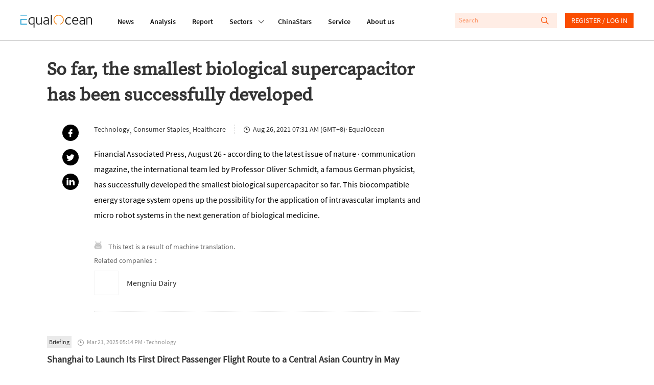

--- FILE ---
content_type: text/html; charset=utf-8
request_url: https://www.equalocean.com/briefing/20210826230072751
body_size: 66417
content:
<!DOCTYPE html>
<html lang="en">
<head>
  <meta charset="UTF-8">
  <meta name="viewport" content="width=device-width,initial-scale=1.0, minimum-scale=1.0, maximum-scale=1.0, user-scalable=no">
  
  <script src="https://res.wx.qq.com/open/js/jweixin-1.6.0.js"></script>
  <meta data-vue-meta="ssr" name="description" content="So far, the smallest biological supercapacitor has been successfully developed"><meta data-vue-meta="ssr" name="keywords" content="Briefing, EqualOcean"><meta data-vue-meta="ssr" name="twitter:card" content="summary"><meta data-vue-meta="ssr" name="twitter:site" content="@equaloceancom"><meta data-vue-meta="ssr" name="twitter:title" content="So far, the smallest biological supercapacitor has been successfully developed"><meta data-vue-meta="ssr" name="twitter:description" content="Financial Associated Press, August 26 - according to the latest issue of nature · communication magazine, the international team led by Professor Oliver Schmidt, a famous German physicist, has successfully developed the smallest biological supercapacitor so far. This biocompatible energy storage system opens up the possibility for the application of intravascular implants and micro robot systems in the next generation of biological medicine."><meta data-vue-meta="ssr" name="twitter:image" content=""><meta data-vue-meta="ssr" property="fb:app_id" content="270066916989715"><meta data-vue-meta="ssr" property="og:site_name" content="EqualOcean"><meta data-vue-meta="ssr" property="og:title" content="So far, the smallest biological supercapacitor has been successfully developed"><meta data-vue-meta="ssr" property="og:type" content="briefing"><meta data-vue-meta="ssr" property="og:description" content="Financial Associated Press, August 26 - according to the latest issue of nature · communication magazine, the international team led by Professor Oliver Schmidt, a famous German physicist, has successfully developed the smallest biological supercapacitor so far. This biocompatible energy storage system opens up the possibility for the application of intravascular implants and micro robot systems in the next generation of biological medicine."><meta data-vue-meta="ssr" property="og:url" content="https://equalocean.com/briefing/20210826230072751"><meta data-vue-meta="ssr" property="og:image" content=""><meta data-vue-meta="ssr" property="og:image:secure_url" content=""><meta data-vue-meta="ssr" property="og:image:type" content="image/png"><meta data-vue-meta="ssr" property="og::image:width" content="646"><meta data-vue-meta="ssr" property="og::image:height" content="485">
  <title>So far, the smallest biological supercapacitor has been successfully developed | EqualOcean</title>
  <!-- Global site tag (gtag.js) - Google Analytics -->
  <script async src="https://www.googletagmanager.com/gtag/js?id=G-BJFD16J38V"></script>
  <script id="mcjs">!function(c,h,i,m,p){m=c.createElement(h),p=c.getElementsByTagName(h)[0],m.async=1,m.src=i,p.parentNode.insertBefore(m,p)}(document,"script","https://chimpstatic.com/mcjs-connected/js/users/e9a0e64bd72acd67784b89b03/aa2ffb06282cdb29ad6284ea4.js");</script>
  <script>
    window.dataLayer = window.dataLayer || [];
    function gtag(){dataLayer.push(arguments);}
    gtag('js', new Date());

    gtag('config', 'G-BJFD16J38V');
  </script>
<link rel="preload" href="/dist/src/runtime~app.94378a7b.js" as="script"><link rel="preload" href="/dist/src/assets/style/chunk-libs.551c0.css" as="style"><link rel="preload" href="/dist/src/chunk-libs.94378a7b.js" as="script"><link rel="preload" href="/dist/src/assets/style/app.fafd1.css" as="style"><link rel="preload" href="/dist/src/app.94378a7b.js" as="script"><link rel="preload" href="/dist/src/assets/style/eo-brief-detail.82bc9.css" as="style"><link rel="preload" href="/dist/src/eo-brief-detail.94378a7b.js" as="script"><link rel="prefetch" href="/dist/src/assets/style/eo-500-company.60c62.css"><link rel="prefetch" href="/dist/src/assets/style/eo-500-company~eo-search.cea59.css"><link rel="prefetch" href="/dist/src/assets/style/eo-about.d6a5d.css"><link rel="prefetch" href="/dist/src/assets/style/eo-analysis-list.d4581.css"><link rel="prefetch" href="/dist/src/assets/style/eo-app.88ff5.css"><link rel="prefetch" href="/dist/src/assets/style/eo-article-detail.96715.css"><link rel="prefetch" href="/dist/src/assets/style/eo-article-detail~eo-report-detail.8bcb1.css"><link rel="prefetch" href="/dist/src/assets/style/eo-briefing-list.cf46c.css"><link rel="prefetch" href="/dist/src/assets/style/eo-company-list.93d56.css"><link rel="prefetch" href="/dist/src/assets/style/eo-contact.d9dbb.css"><link rel="prefetch" href="/dist/src/assets/style/eo-dynamic.cc8c3.css"><link rel="prefetch" href="/dist/src/assets/style/eo-field-deatil.ccc07.css"><link rel="prefetch" href="/dist/src/assets/style/eo-login.90fd5.css"><link rel="prefetch" href="/dist/src/assets/style/eo-news.ad723.css"><link rel="prefetch" href="/dist/src/assets/style/eo-privacy.e61bd.css"><link rel="prefetch" href="/dist/src/assets/style/eo-report-detail.eabef.css"><link rel="prefetch" href="/dist/src/assets/style/eo-report-list.48d98.css"><link rel="prefetch" href="/dist/src/assets/style/eo-search.2c487.css"><link rel="prefetch" href="/dist/src/assets/style/eo-service.9f5e5.css"><link rel="prefetch" href="/dist/src/eo-500-company.94378a7b.js"><link rel="prefetch" href="/dist/src/eo-500-company~eo-search.94378a7b.js"><link rel="prefetch" href="/dist/src/eo-about.94378a7b.js"><link rel="prefetch" href="/dist/src/eo-analysis-list.94378a7b.js"><link rel="prefetch" href="/dist/src/eo-app.94378a7b.js"><link rel="prefetch" href="/dist/src/eo-article-detail.94378a7b.js"><link rel="prefetch" href="/dist/src/eo-article-detail~eo-report-detail.94378a7b.js"><link rel="prefetch" href="/dist/src/eo-briefing-list.94378a7b.js"><link rel="prefetch" href="/dist/src/eo-company-list.94378a7b.js"><link rel="prefetch" href="/dist/src/eo-contact.94378a7b.js"><link rel="prefetch" href="/dist/src/eo-dynamic.94378a7b.js"><link rel="prefetch" href="/dist/src/eo-field-deatil.94378a7b.js"><link rel="prefetch" href="/dist/src/eo-login.94378a7b.js"><link rel="prefetch" href="/dist/src/eo-news.94378a7b.js"><link rel="prefetch" href="/dist/src/eo-privacy.94378a7b.js"><link rel="prefetch" href="/dist/src/eo-report-detail.94378a7b.js"><link rel="prefetch" href="/dist/src/eo-report-list.94378a7b.js"><link rel="prefetch" href="/dist/src/eo-search.94378a7b.js"><link rel="prefetch" href="/dist/src/eo-service.94378a7b.js"><link rel="prefetch" href="/dist/src/vendors~eo-company-list.94378a7b.js"><link rel="stylesheet" href="/dist/src/assets/style/chunk-libs.551c0.css"><link rel="stylesheet" href="/dist/src/assets/style/app.fafd1.css"><link rel="stylesheet" href="/dist/src/assets/style/eo-brief-detail.82bc9.css"></head>
<body>
  <script>
    !(function(c,b,d,a){c[a]||(c[a]={});c[a].config={pid:"bj0c1iv5j1@0f53bbd8deb3339",appType:"web",imgUrl:"https://arms-retcode.aliyuncs.com/r.png?",sendResource:true,enableLinkTrace:true,behavior:true};
    with(b)with(body)with(insertBefore(createElement("script"),firstChild))setAttribute("crossorigin","",src=d)
    })(window,document,"https://retcode.alicdn.com/retcode/bl.js","__bl");
  </script>
  <div id="app">
    <div id="eo-app" data-server-rendered="true" data-v-5bd23fa0><div class="eo-header fixed flex-0-0-auto" data-v-7934de8d data-v-5bd23fa0><div class="eo-flex eo-page-content section-wrap" data-v-7934de8d><div class="eo-nav-section eo-flex" data-v-7934de8d><div class="eo-menu eo-menu-button" data-v-7934de8d><div class="bar"></div> <div class="bar"></div> <div class="bar"></div></div> <div class="eo-logo" data-v-7e0661ae data-v-7934de8d><a href="/" data-v-7e0661ae><svg width="140px" height="26.9790322px" viewBox="0 0 140 26.9790322" version="1.1" xmlns="http://www.w3.org/2000/svg" xmlns:xlink="http://www.w3.org/1999/xlink" data-v-7e0661ae><g stroke="none" stroke-width="1" fill="none" fill-rule="evenodd" data-v-7e0661ae><path d="M22.757573,5.91082301 C24.2197104,5.91082301 25.8007775,6.23252963 27.4937787,6.86521932 L27.4937787,26.9790322 L25.7413126,26.9790322 L25.7413126,19.6298232 C24.6884338,20.484133 23.3802057,20.9130752 21.8236241,20.9130752 C19.9522282,20.9130752 18.4551115,20.2482148 17.332274,18.9256431 C16.2129344,17.5994969 15.6532646,15.833685 15.6532646,13.6210584 C15.6532646,11.3297923 16.3143745,9.47461748 17.6400923,8.04838478 C18.9658102,6.62572661 20.672803,5.91082301 22.757573,5.91082301 Z M61.2317233,0.982277553 L61.2317233,20.9280881 L59.4792572,20.9280881 L59.4792572,0.982277553 L61.2317233,0.982277553 Z M50.5798079,5.88008215 C52.2168421,5.88008215 53.4865929,6.33762046 54.3820646,7.25627159 C54.8298004,7.7138099 55.127125,8.23211501 55.2740383,8.81118693 C55.4209516,9.39025885 55.4944083,10.2445687 55.4944083,11.3812654 L55.4944083,20.9252285 L53.8853576,20.9252285 L53.8853576,19.5383155 L53.7699257,19.5990823 C53.6894732,19.6598491 53.5950289,19.7206159 53.4900908,19.7778082 C53.3816548,19.838575 53.2417374,19.9100654 53.0668406,20.0030029 C52.8919438,20.0923658 52.7100511,20.1745797 52.5246605,20.2567936 C52.3392698,20.335433 52.1258957,20.417647 51.8810402,20.4927118 C51.6396826,20.5749257 51.3913291,20.6428416 51.1359798,20.7036084 C50.8841284,20.7643752 50.6042935,20.8144185 50.303471,20.8537382 C49.9991505,20.8930579 49.7053239,20.914505 49.4114972,20.914505 C48.0647918,20.914505 46.9769336,20.5105844 46.1514207,19.7027434 C45.3224098,18.8949023 44.9061554,17.843994 44.9061554,16.5500185 C44.9061554,13.4223152 47.6065621,11.8566763 53.0108736,11.8566763 L53.7384443,11.8566763 L53.7384443,11.3204986 C53.7384443,9.80490294 53.5075805,8.80046338 53.0353591,8.30003085 C52.493179,7.74598056 51.6047032,7.46716815 50.3769276,7.46716815 C49.0896871,7.46716815 47.7919527,7.84249255 46.4872225,8.60029037 L45.7561539,7.34920906 C45.8540961,7.24554804 46.0674702,7.09541828 46.3997741,6.89881979 C46.7320781,6.69864678 47.2952458,6.47702666 48.0962732,6.24110847 C48.8938027,6.00161576 49.7228135,5.88008215 50.5798079,5.88008215 Z M121.109046,5.88008215 C122.74608,5.88008215 124.012333,6.33762046 124.911302,7.25627159 C125.359038,7.7138099 125.656363,8.23211501 125.799778,8.81118693 C125.946691,9.39025885 126.020148,10.2445687 126.020148,11.3812654 L126.020148,20.914505 L124.414595,20.914505 L124.414595,19.5383155 L124.295666,19.5990823 C124.218711,19.6598491 124.124267,19.7206159 124.019329,19.7778082 C123.910893,19.838575 123.767477,19.9100654 123.596078,20.0030029 C123.417684,20.0923658 123.239289,20.1745797 123.053898,20.2567936 C122.868508,20.335433 122.655133,20.417647 122.410278,20.4927118 C122.165422,20.5749257 121.917069,20.6428416 121.665218,20.7036084 C121.409868,20.7643752 121.133531,20.8144185 120.829211,20.8537382 C120.528388,20.8930579 120.231064,20.914505 119.940735,20.914505 C118.59403,20.914505 117.506171,20.5105844 116.680658,19.7027434 C115.84815,18.8949023 115.435393,17.843994 115.435393,16.5500185 C115.435393,13.4223152 118.1358,11.8566763 123.536613,11.8566763 L124.267682,11.8566763 L124.267682,11.3204986 C124.267682,9.80490294 124.03332,8.80046338 123.564597,8.30003085 C123.018919,7.74598056 122.133941,7.46716815 120.906165,7.46716815 C119.618925,7.46716815 118.32119,7.84249255 117.012962,8.60029037 L116.281894,7.34920906 C116.379836,7.24554804 116.596708,7.09541828 116.925514,6.89881979 C117.257818,6.69864678 117.824484,6.47702666 118.622013,6.24110847 C119.42304,6.00161576 120.252051,5.88008215 121.109046,5.88008215 Z M32.6819177,6.26791736 L32.6819177,14.8181645 C32.6819177,15.4758758 32.6924115,15.9655848 32.7133991,16.2980149 C32.7308888,16.6268706 32.8043454,17.002195 32.9302711,17.4311371 C33.0596948,17.8600793 33.2485833,18.203233 33.5039327,18.4605983 C34.0671004,19.0432448 34.7981691,19.3292062 35.6971387,19.3292062 C35.9874674,19.3292062 36.281294,19.3041846 36.5751207,19.2541413 C36.8654494,19.2040981 37.1487822,19.1397568 37.4216212,19.0575428 C37.6944603,18.982478 37.9463117,18.8966895 38.1806734,18.8073266 C38.4150351,18.7179636 38.638903,18.6214516 38.8522772,18.5213651 C39.0691492,18.4248532 39.2475439,18.3319157 39.3944573,18.2532763 C39.5413706,18.1710624 39.6742922,18.099572 39.7897241,18.0280817 C39.905156,17.9601658 39.9751147,17.9244206 39.9961023,17.9244206 L39.9961023,6.26791736 L41.7485683,6.26791736 L41.7485683,20.9127177 L40.1395177,20.9127177 L40.1395177,19.479336 C38.7368453,20.4337323 37.215243,20.9127177 35.5782089,20.9127177 C34.1545488,20.9127177 33.0247154,20.4837755 32.1852107,19.6294657 C32.0103139,19.4507398 31.8599027,19.2541413 31.733977,19.0468193 C31.6080512,18.8359227 31.4926194,18.6464733 31.3981751,18.4784709 C31.3002329,18.3068941 31.2197803,18.0745504 31.1638134,17.7742909 C31.1043484,17.4776059 31.0588753,17.2631348 31.0308918,17.1308776 C31.0029083,17.002195 30.9749248,16.7662768 30.9574351,16.415974 C30.942444,16.1187784 30.9325926,15.9187513 30.9300839,15.8181437 L30.9294516,6.26791736 L32.6819177,6.26791736 Z M107.713349,5.91046555 C109.371371,5.91046555 110.707583,6.52528265 111.718486,7.74776782 C112.732888,8.9738275 113.240088,10.6752981 113.240088,12.8450305 C113.240088,12.8843502 113.229595,13.0237564 113.208607,13.2632491 C113.191117,13.5027418 113.184121,13.6814677 113.184121,13.8030014 L103.124057,13.8030014 C103.124057,15.4365561 103.540311,16.7484042 104.379816,17.7456947 C105.219321,18.7429853 106.408619,19.2398433 107.947711,19.2398433 C108.259027,19.2398433 108.570343,19.2183962 108.88166,19.182651 C109.196474,19.1397568 109.479807,19.086139 109.731658,19.0146486 C109.987008,18.9467328 110.221369,18.8788169 110.448735,18.8073266 C110.672603,18.7394107 110.875483,18.6571968 111.060874,18.5678339 C111.246265,18.4784709 111.403672,18.403406 111.529598,18.3426392 C111.655523,18.285447 111.767457,18.2246801 111.865399,18.1639133 L112.012313,18.0745504 L112.802846,19.4507398 C112.764369,19.5079321 112.547497,19.6509128 112.159226,19.8689584 C111.767457,20.087004 111.158816,20.3157732 110.329805,20.5516914 C109.500795,20.7947586 108.657792,20.9127177 107.800798,20.9127177 C105.792982,20.9127177 104.208417,20.2371338 103.0506,18.8823915 C101.889285,17.5276491 101.308628,15.7439646 101.308628,13.5349125 C101.308628,11.2221993 101.889285,9.37417352 103.0506,7.98726053 C104.208417,6.60392205 105.764999,5.91046555 107.713349,5.91046555 Z M135.470173,5.91046555 C136.851857,5.91046555 137.93272,6.31081157 138.712759,7.10792909 C139.240948,7.6441068 139.587244,8.24820034 139.751647,8.91663521 C139.919547,9.58149556 140,10.6038077 140,11.9764226 L140,20.9127177 L138.247534,20.9127177 L138.247534,12.2445115 C138.247534,11.4509685 138.23704,10.8861946 138.216053,10.5609135 C138.198563,10.2320578 138.128604,9.83886086 138.013172,9.39204611 C137.894242,8.94165684 137.701856,8.58063052 137.429017,8.30181811 C136.900829,7.76206589 136.16976,7.49397704 135.232313,7.49397704 C134.60968,7.49397704 133.941574,7.61551065 133.231493,7.85500336 C132.517914,8.09092155 131.972236,8.31254167 131.594459,8.50914016 C131.213184,8.70931317 130.992814,8.83799582 130.936847,8.90233714 L130.936847,20.9127177 L129.180883,20.9127177 L129.180883,6.26791736 L130.845901,6.26791736 L130.845901,7.31525114 C132.311536,6.38230193 133.850628,5.91046555 135.470173,5.91046555 Z M94.8070139,5.9093932 C95.5485763,5.9093932 96.2656533,6.02377778 96.9582446,6.25612145 C97.650836,6.4848906 98.1475429,6.69578716 98.4483655,6.88523662 C98.749188,7.07111156 98.9520683,7.21409228 99.0465126,7.3177533 L98.2594769,8.56883461 C97.1261456,7.87537811 95.9473411,7.52507535 94.7195655,7.52507535 C93.2189508,7.52507535 91.9946731,8.08627468 91.0502304,9.21582237 C90.1022896,10.338221 89.6335662,11.7608792 89.6335662,13.4730733 C89.6335662,15.2067146 90.0882979,16.6007766 91.0082551,17.6552594 C91.9212165,18.7133168 93.100021,19.2423454 94.5446686,19.2423454 C94.855985,19.2423454 95.1603054,19.2208983 95.4506341,19.1815786 C95.7444608,19.1386844 96.0172998,19.0922157 96.2691512,19.0314489 C96.5245005,18.9706821 96.7518664,18.9063407 96.9582446,18.8348504 C97.1611249,18.7669345 97.3570094,18.6918697 97.5424,18.6132303 C97.7277906,18.5310163 97.8782019,18.4631005 97.9936338,18.4023337 C98.1125636,18.3451414 98.2209996,18.2843746 98.3154439,18.2236078 L98.4938386,18.1342448 L99.2528908,19.4782636 C99.1934259,19.556903 98.969558,19.6998837 98.581287,19.9107803 C98.1895182,20.1216769 97.6053628,20.3397225 96.8253231,20.5720661 C96.0452833,20.7972608 95.2547497,20.9116453 94.4572202,20.9116453 C92.4878821,20.9116453 90.8893253,20.2682321 89.6615497,18.9706821 C88.4337741,17.6767065 87.8181373,15.9323417 87.8181373,13.7447367 C87.8181373,11.428449 88.4687534,9.54825255 89.7629898,8.08984919 C91.0607242,6.63859488 92.7397336,5.9093932 94.8070139,5.9093932 Z M22.6981081,7.49433449 C21.0995513,7.49433449 19.8298004,8.04838478 18.8853576,9.15291085 C17.9374169,10.2574369 17.4651955,11.7301383 17.4651955,13.5602916 C17.4651955,15.2975073 17.877952,16.6879948 18.7069629,17.7460522 C19.5359738,18.800535 20.6343257,19.3295637 21.9985209,19.3295637 C22.2503723,19.3295637 22.5092196,19.3116911 22.7715648,19.2687969 C23.0374079,19.2294772 23.2682717,19.1865829 23.47465,19.1365397 C23.6810282,19.0864964 23.8839085,19.0150061 24.0867888,18.9256431 C24.293167,18.8362802 24.4645659,18.7540663 24.6009854,18.6861504 C24.7374049,18.6146601 24.8773224,18.5324462 25.0242357,18.4359342 C25.171149,18.3322731 25.283083,18.2607828 25.3600376,18.207165 C25.4404901,18.1571218 25.5244406,18.103504 25.6223828,18.0427372 L25.7413126,17.9247781 L25.7413126,8.00549057 C24.6289689,7.66591136 23.6180653,7.49433449 22.6981081,7.49433449 Z M53.7384443,13.3258032 L52.9479107,13.3258032 C48.7958604,13.3258032 46.7215843,14.4088822 46.7215843,16.5821891 C46.7215843,17.354285 46.9769336,18.0084218 47.4946282,18.5374505 C48.0123227,19.0664791 48.7853666,19.327419 49.8207558,19.327419 C50.1110845,19.327419 50.4154049,19.3023973 50.7267212,19.2559286 C51.0415355,19.2058853 51.3178725,19.1451185 51.5592301,19.0772027 C51.8040856,19.0057123 52.0629329,18.9163494 52.3357719,18.8091138 C52.6086109,18.6947293 52.8114912,18.6125154 52.9479107,18.5517485 C53.0843302,18.4945563 53.2522312,18.4123423 53.4481156,18.3122558 L53.7384443,18.1657006 L53.7384443,13.3258032 Z M124.267682,13.3258032 L123.477148,13.3258032 C119.325098,13.3258032 117.247324,14.4088822 117.247324,16.5821891 C117.247324,17.354285 117.506171,18.0084218 118.023866,18.5374505 C118.538063,19.0664791 119.314604,19.327419 120.346496,19.327419 C120.640322,19.327419 120.944643,19.3023973 121.255959,19.2559286 C121.567275,19.2058853 121.843612,19.1451185 122.088468,19.0772027 C122.333323,19.0057123 122.592171,18.9163494 122.86501,18.8091138 C123.137849,18.6947293 123.340729,18.6125154 123.477148,18.5517485 C123.613568,18.4945563 123.777971,18.4123423 123.973855,18.3122558 L124.267682,18.1657006 L124.267682,13.3258032 Z M107.741333,7.43678475 C106.496067,7.43678475 105.443189,7.87645047 104.586194,8.75220738 C103.725702,9.6279643 103.256978,10.8039807 103.180024,12.2766822 L111.456141,12.2766822 C111.456141,11.0184518 111.15182,9.89962767 110.536184,8.91663521 C109.924045,7.92649372 108.990096,7.43678475 107.741333,7.43678475 Z" fill="#111111" fill-rule="nonzero" data-v-7e0661ae></path> <polygon fill="#1D9ED2" fill-rule="nonzero" points="1.83991445 2.59331283 4.62427168 2.59331283 12.6310477 2.59331283 12.6310477 0.981205198 0 0.981205198 0 2.59331283" data-v-7e0661ae></polygon> <polygon fill="#1D9ED2" fill-rule="nonzero" points="1.83991445 19.2405582 1.83991445 11.2622339 12.6310477 11.2622339 12.6310477 9.67514794 4.62427168 9.67514794 1.83991445 9.67514794 0 9.67514794 0 20.9134326 12.6310477 20.9134326 12.6310477 19.2405582" data-v-7e0661ae></polygon> <path id="Fill-15" d="M84.3233492,7.74204859 C82.8717057,3.67424708 79.0869387,0.971911451 74.8509379,0.979046337 C69.2927173,0.989784041 64.7943713,5.60091229 64.8048468,11.2808214 C64.811861,15.5809666 67.4388111,19.427148 71.3844832,20.9141475 L71.3844832,19.2412731 C68.3132952,17.840062 66.3369612,14.7266568 66.3369612,11.291545 C66.3369612,6.48739276 70.1497117,2.59474263 74.8509379,2.59474263 C78.2124547,2.59474263 81.2591571,4.61434532 82.6268502,7.75277214 C84.5402213,12.1387058 82.6093605,17.2824372 78.3173927,19.2412731 L78.3173927,20.9248711 C83.5363136,18.9839078 86.2262265,13.078804 84.3233492,7.74204859" fill="#F68C22" fill-rule="nonzero" data-v-7e0661ae></path></g></svg></a></div> <nav class="eo-nav eo-flex" data-v-7934de8d><a href="/news" class="eo-first-menu">News</a> <a href="/analysis" class="eo-first-menu">Analysis</a> <a href="/research" class="eo-first-menu">Report</a> <div class="has-second-nav"><a href="javascript:;" class="eo-first-menu sub">Sectors <i class="icon iconfont cc"></i></a> <ul class="eo-second-menu"><li class="opcity-0"></li> <li class="item"><a href="/technology">Technology</a></li><li class="item"><a href="/consumer">Consumer</a></li><li class="item"><a href="/healthcare">Healthcare</a></li><li class="item"><a href="/automotive">Automotive</a></li> <li class="more-wrap"><div class="item more">More</div> <ul class="third-menu"><li class="item"><a href="/industrials">Industrials</a></li><li class="item"><a href="/financials">Financials</a></li><li class="item"><a href="/communication">Communication</a></li><li class="item"><a href="/real-estate">Real estate</a></li></ul></li></ul></div> <a href="/company" class="eo-first-menu">ChinaStars</a> <a href="/service" class="eo-first-menu">Service</a> <a href="/about" class="eo-first-menu">About us</a></nav></div> <div class="eo-global-search-wrap" data-v-7934de8d><div class="eo-global-search"><input type="text" placeholder="Search" value=""> <div class="icon-wrap"><i class="icon iconfont search-icon"></i> <i class="icon iconfont close-phone-search"></i></div></div> <i class="icon iconfont phone-search"></i> <div class="user-login-register"><div class="eo-loginRegister-nav-content" data-v-773ec3e3><div class="userImg" data-v-773ec3e3><img src="/dist/src/assets/imgs/icon@2x.png?6bd518c2f589ebb842f2aba4a1a84dae" data-v-773ec3e3></div> <div class="loginLink" data-v-773ec3e3><a href="/login" data-v-773ec3e3>REGISTER / LOG IN</a></div></div> <!----></div> <!----></div></div> <aside class="eo-header-wrap-aside" data-v-7934de8d><div class="aside-logo-section eo-flex"><div class="eo-logo aside-logo" data-v-7e0661ae><a href="/" data-v-7e0661ae><svg width="140px" height="26.9790322px" viewBox="0 0 140 26.9790322" version="1.1" xmlns="http://www.w3.org/2000/svg" xmlns:xlink="http://www.w3.org/1999/xlink" data-v-7e0661ae><g stroke="none" stroke-width="1" fill="none" fill-rule="evenodd" data-v-7e0661ae><path d="M22.757573,5.91082301 C24.2197104,5.91082301 25.8007775,6.23252963 27.4937787,6.86521932 L27.4937787,26.9790322 L25.7413126,26.9790322 L25.7413126,19.6298232 C24.6884338,20.484133 23.3802057,20.9130752 21.8236241,20.9130752 C19.9522282,20.9130752 18.4551115,20.2482148 17.332274,18.9256431 C16.2129344,17.5994969 15.6532646,15.833685 15.6532646,13.6210584 C15.6532646,11.3297923 16.3143745,9.47461748 17.6400923,8.04838478 C18.9658102,6.62572661 20.672803,5.91082301 22.757573,5.91082301 Z M61.2317233,0.982277553 L61.2317233,20.9280881 L59.4792572,20.9280881 L59.4792572,0.982277553 L61.2317233,0.982277553 Z M50.5798079,5.88008215 C52.2168421,5.88008215 53.4865929,6.33762046 54.3820646,7.25627159 C54.8298004,7.7138099 55.127125,8.23211501 55.2740383,8.81118693 C55.4209516,9.39025885 55.4944083,10.2445687 55.4944083,11.3812654 L55.4944083,20.9252285 L53.8853576,20.9252285 L53.8853576,19.5383155 L53.7699257,19.5990823 C53.6894732,19.6598491 53.5950289,19.7206159 53.4900908,19.7778082 C53.3816548,19.838575 53.2417374,19.9100654 53.0668406,20.0030029 C52.8919438,20.0923658 52.7100511,20.1745797 52.5246605,20.2567936 C52.3392698,20.335433 52.1258957,20.417647 51.8810402,20.4927118 C51.6396826,20.5749257 51.3913291,20.6428416 51.1359798,20.7036084 C50.8841284,20.7643752 50.6042935,20.8144185 50.303471,20.8537382 C49.9991505,20.8930579 49.7053239,20.914505 49.4114972,20.914505 C48.0647918,20.914505 46.9769336,20.5105844 46.1514207,19.7027434 C45.3224098,18.8949023 44.9061554,17.843994 44.9061554,16.5500185 C44.9061554,13.4223152 47.6065621,11.8566763 53.0108736,11.8566763 L53.7384443,11.8566763 L53.7384443,11.3204986 C53.7384443,9.80490294 53.5075805,8.80046338 53.0353591,8.30003085 C52.493179,7.74598056 51.6047032,7.46716815 50.3769276,7.46716815 C49.0896871,7.46716815 47.7919527,7.84249255 46.4872225,8.60029037 L45.7561539,7.34920906 C45.8540961,7.24554804 46.0674702,7.09541828 46.3997741,6.89881979 C46.7320781,6.69864678 47.2952458,6.47702666 48.0962732,6.24110847 C48.8938027,6.00161576 49.7228135,5.88008215 50.5798079,5.88008215 Z M121.109046,5.88008215 C122.74608,5.88008215 124.012333,6.33762046 124.911302,7.25627159 C125.359038,7.7138099 125.656363,8.23211501 125.799778,8.81118693 C125.946691,9.39025885 126.020148,10.2445687 126.020148,11.3812654 L126.020148,20.914505 L124.414595,20.914505 L124.414595,19.5383155 L124.295666,19.5990823 C124.218711,19.6598491 124.124267,19.7206159 124.019329,19.7778082 C123.910893,19.838575 123.767477,19.9100654 123.596078,20.0030029 C123.417684,20.0923658 123.239289,20.1745797 123.053898,20.2567936 C122.868508,20.335433 122.655133,20.417647 122.410278,20.4927118 C122.165422,20.5749257 121.917069,20.6428416 121.665218,20.7036084 C121.409868,20.7643752 121.133531,20.8144185 120.829211,20.8537382 C120.528388,20.8930579 120.231064,20.914505 119.940735,20.914505 C118.59403,20.914505 117.506171,20.5105844 116.680658,19.7027434 C115.84815,18.8949023 115.435393,17.843994 115.435393,16.5500185 C115.435393,13.4223152 118.1358,11.8566763 123.536613,11.8566763 L124.267682,11.8566763 L124.267682,11.3204986 C124.267682,9.80490294 124.03332,8.80046338 123.564597,8.30003085 C123.018919,7.74598056 122.133941,7.46716815 120.906165,7.46716815 C119.618925,7.46716815 118.32119,7.84249255 117.012962,8.60029037 L116.281894,7.34920906 C116.379836,7.24554804 116.596708,7.09541828 116.925514,6.89881979 C117.257818,6.69864678 117.824484,6.47702666 118.622013,6.24110847 C119.42304,6.00161576 120.252051,5.88008215 121.109046,5.88008215 Z M32.6819177,6.26791736 L32.6819177,14.8181645 C32.6819177,15.4758758 32.6924115,15.9655848 32.7133991,16.2980149 C32.7308888,16.6268706 32.8043454,17.002195 32.9302711,17.4311371 C33.0596948,17.8600793 33.2485833,18.203233 33.5039327,18.4605983 C34.0671004,19.0432448 34.7981691,19.3292062 35.6971387,19.3292062 C35.9874674,19.3292062 36.281294,19.3041846 36.5751207,19.2541413 C36.8654494,19.2040981 37.1487822,19.1397568 37.4216212,19.0575428 C37.6944603,18.982478 37.9463117,18.8966895 38.1806734,18.8073266 C38.4150351,18.7179636 38.638903,18.6214516 38.8522772,18.5213651 C39.0691492,18.4248532 39.2475439,18.3319157 39.3944573,18.2532763 C39.5413706,18.1710624 39.6742922,18.099572 39.7897241,18.0280817 C39.905156,17.9601658 39.9751147,17.9244206 39.9961023,17.9244206 L39.9961023,6.26791736 L41.7485683,6.26791736 L41.7485683,20.9127177 L40.1395177,20.9127177 L40.1395177,19.479336 C38.7368453,20.4337323 37.215243,20.9127177 35.5782089,20.9127177 C34.1545488,20.9127177 33.0247154,20.4837755 32.1852107,19.6294657 C32.0103139,19.4507398 31.8599027,19.2541413 31.733977,19.0468193 C31.6080512,18.8359227 31.4926194,18.6464733 31.3981751,18.4784709 C31.3002329,18.3068941 31.2197803,18.0745504 31.1638134,17.7742909 C31.1043484,17.4776059 31.0588753,17.2631348 31.0308918,17.1308776 C31.0029083,17.002195 30.9749248,16.7662768 30.9574351,16.415974 C30.942444,16.1187784 30.9325926,15.9187513 30.9300839,15.8181437 L30.9294516,6.26791736 L32.6819177,6.26791736 Z M107.713349,5.91046555 C109.371371,5.91046555 110.707583,6.52528265 111.718486,7.74776782 C112.732888,8.9738275 113.240088,10.6752981 113.240088,12.8450305 C113.240088,12.8843502 113.229595,13.0237564 113.208607,13.2632491 C113.191117,13.5027418 113.184121,13.6814677 113.184121,13.8030014 L103.124057,13.8030014 C103.124057,15.4365561 103.540311,16.7484042 104.379816,17.7456947 C105.219321,18.7429853 106.408619,19.2398433 107.947711,19.2398433 C108.259027,19.2398433 108.570343,19.2183962 108.88166,19.182651 C109.196474,19.1397568 109.479807,19.086139 109.731658,19.0146486 C109.987008,18.9467328 110.221369,18.8788169 110.448735,18.8073266 C110.672603,18.7394107 110.875483,18.6571968 111.060874,18.5678339 C111.246265,18.4784709 111.403672,18.403406 111.529598,18.3426392 C111.655523,18.285447 111.767457,18.2246801 111.865399,18.1639133 L112.012313,18.0745504 L112.802846,19.4507398 C112.764369,19.5079321 112.547497,19.6509128 112.159226,19.8689584 C111.767457,20.087004 111.158816,20.3157732 110.329805,20.5516914 C109.500795,20.7947586 108.657792,20.9127177 107.800798,20.9127177 C105.792982,20.9127177 104.208417,20.2371338 103.0506,18.8823915 C101.889285,17.5276491 101.308628,15.7439646 101.308628,13.5349125 C101.308628,11.2221993 101.889285,9.37417352 103.0506,7.98726053 C104.208417,6.60392205 105.764999,5.91046555 107.713349,5.91046555 Z M135.470173,5.91046555 C136.851857,5.91046555 137.93272,6.31081157 138.712759,7.10792909 C139.240948,7.6441068 139.587244,8.24820034 139.751647,8.91663521 C139.919547,9.58149556 140,10.6038077 140,11.9764226 L140,20.9127177 L138.247534,20.9127177 L138.247534,12.2445115 C138.247534,11.4509685 138.23704,10.8861946 138.216053,10.5609135 C138.198563,10.2320578 138.128604,9.83886086 138.013172,9.39204611 C137.894242,8.94165684 137.701856,8.58063052 137.429017,8.30181811 C136.900829,7.76206589 136.16976,7.49397704 135.232313,7.49397704 C134.60968,7.49397704 133.941574,7.61551065 133.231493,7.85500336 C132.517914,8.09092155 131.972236,8.31254167 131.594459,8.50914016 C131.213184,8.70931317 130.992814,8.83799582 130.936847,8.90233714 L130.936847,20.9127177 L129.180883,20.9127177 L129.180883,6.26791736 L130.845901,6.26791736 L130.845901,7.31525114 C132.311536,6.38230193 133.850628,5.91046555 135.470173,5.91046555 Z M94.8070139,5.9093932 C95.5485763,5.9093932 96.2656533,6.02377778 96.9582446,6.25612145 C97.650836,6.4848906 98.1475429,6.69578716 98.4483655,6.88523662 C98.749188,7.07111156 98.9520683,7.21409228 99.0465126,7.3177533 L98.2594769,8.56883461 C97.1261456,7.87537811 95.9473411,7.52507535 94.7195655,7.52507535 C93.2189508,7.52507535 91.9946731,8.08627468 91.0502304,9.21582237 C90.1022896,10.338221 89.6335662,11.7608792 89.6335662,13.4730733 C89.6335662,15.2067146 90.0882979,16.6007766 91.0082551,17.6552594 C91.9212165,18.7133168 93.100021,19.2423454 94.5446686,19.2423454 C94.855985,19.2423454 95.1603054,19.2208983 95.4506341,19.1815786 C95.7444608,19.1386844 96.0172998,19.0922157 96.2691512,19.0314489 C96.5245005,18.9706821 96.7518664,18.9063407 96.9582446,18.8348504 C97.1611249,18.7669345 97.3570094,18.6918697 97.5424,18.6132303 C97.7277906,18.5310163 97.8782019,18.4631005 97.9936338,18.4023337 C98.1125636,18.3451414 98.2209996,18.2843746 98.3154439,18.2236078 L98.4938386,18.1342448 L99.2528908,19.4782636 C99.1934259,19.556903 98.969558,19.6998837 98.581287,19.9107803 C98.1895182,20.1216769 97.6053628,20.3397225 96.8253231,20.5720661 C96.0452833,20.7972608 95.2547497,20.9116453 94.4572202,20.9116453 C92.4878821,20.9116453 90.8893253,20.2682321 89.6615497,18.9706821 C88.4337741,17.6767065 87.8181373,15.9323417 87.8181373,13.7447367 C87.8181373,11.428449 88.4687534,9.54825255 89.7629898,8.08984919 C91.0607242,6.63859488 92.7397336,5.9093932 94.8070139,5.9093932 Z M22.6981081,7.49433449 C21.0995513,7.49433449 19.8298004,8.04838478 18.8853576,9.15291085 C17.9374169,10.2574369 17.4651955,11.7301383 17.4651955,13.5602916 C17.4651955,15.2975073 17.877952,16.6879948 18.7069629,17.7460522 C19.5359738,18.800535 20.6343257,19.3295637 21.9985209,19.3295637 C22.2503723,19.3295637 22.5092196,19.3116911 22.7715648,19.2687969 C23.0374079,19.2294772 23.2682717,19.1865829 23.47465,19.1365397 C23.6810282,19.0864964 23.8839085,19.0150061 24.0867888,18.9256431 C24.293167,18.8362802 24.4645659,18.7540663 24.6009854,18.6861504 C24.7374049,18.6146601 24.8773224,18.5324462 25.0242357,18.4359342 C25.171149,18.3322731 25.283083,18.2607828 25.3600376,18.207165 C25.4404901,18.1571218 25.5244406,18.103504 25.6223828,18.0427372 L25.7413126,17.9247781 L25.7413126,8.00549057 C24.6289689,7.66591136 23.6180653,7.49433449 22.6981081,7.49433449 Z M53.7384443,13.3258032 L52.9479107,13.3258032 C48.7958604,13.3258032 46.7215843,14.4088822 46.7215843,16.5821891 C46.7215843,17.354285 46.9769336,18.0084218 47.4946282,18.5374505 C48.0123227,19.0664791 48.7853666,19.327419 49.8207558,19.327419 C50.1110845,19.327419 50.4154049,19.3023973 50.7267212,19.2559286 C51.0415355,19.2058853 51.3178725,19.1451185 51.5592301,19.0772027 C51.8040856,19.0057123 52.0629329,18.9163494 52.3357719,18.8091138 C52.6086109,18.6947293 52.8114912,18.6125154 52.9479107,18.5517485 C53.0843302,18.4945563 53.2522312,18.4123423 53.4481156,18.3122558 L53.7384443,18.1657006 L53.7384443,13.3258032 Z M124.267682,13.3258032 L123.477148,13.3258032 C119.325098,13.3258032 117.247324,14.4088822 117.247324,16.5821891 C117.247324,17.354285 117.506171,18.0084218 118.023866,18.5374505 C118.538063,19.0664791 119.314604,19.327419 120.346496,19.327419 C120.640322,19.327419 120.944643,19.3023973 121.255959,19.2559286 C121.567275,19.2058853 121.843612,19.1451185 122.088468,19.0772027 C122.333323,19.0057123 122.592171,18.9163494 122.86501,18.8091138 C123.137849,18.6947293 123.340729,18.6125154 123.477148,18.5517485 C123.613568,18.4945563 123.777971,18.4123423 123.973855,18.3122558 L124.267682,18.1657006 L124.267682,13.3258032 Z M107.741333,7.43678475 C106.496067,7.43678475 105.443189,7.87645047 104.586194,8.75220738 C103.725702,9.6279643 103.256978,10.8039807 103.180024,12.2766822 L111.456141,12.2766822 C111.456141,11.0184518 111.15182,9.89962767 110.536184,8.91663521 C109.924045,7.92649372 108.990096,7.43678475 107.741333,7.43678475 Z" fill="#111111" fill-rule="nonzero" data-v-7e0661ae></path> <polygon fill="#1D9ED2" fill-rule="nonzero" points="1.83991445 2.59331283 4.62427168 2.59331283 12.6310477 2.59331283 12.6310477 0.981205198 0 0.981205198 0 2.59331283" data-v-7e0661ae></polygon> <polygon fill="#1D9ED2" fill-rule="nonzero" points="1.83991445 19.2405582 1.83991445 11.2622339 12.6310477 11.2622339 12.6310477 9.67514794 4.62427168 9.67514794 1.83991445 9.67514794 0 9.67514794 0 20.9134326 12.6310477 20.9134326 12.6310477 19.2405582" data-v-7e0661ae></polygon> <path id="Fill-15" d="M84.3233492,7.74204859 C82.8717057,3.67424708 79.0869387,0.971911451 74.8509379,0.979046337 C69.2927173,0.989784041 64.7943713,5.60091229 64.8048468,11.2808214 C64.811861,15.5809666 67.4388111,19.427148 71.3844832,20.9141475 L71.3844832,19.2412731 C68.3132952,17.840062 66.3369612,14.7266568 66.3369612,11.291545 C66.3369612,6.48739276 70.1497117,2.59474263 74.8509379,2.59474263 C78.2124547,2.59474263 81.2591571,4.61434532 82.6268502,7.75277214 C84.5402213,12.1387058 82.6093605,17.2824372 78.3173927,19.2412731 L78.3173927,20.9248711 C83.5363136,18.9839078 86.2262265,13.078804 84.3233492,7.74204859" fill="#F68C22" fill-rule="nonzero" data-v-7e0661ae></path></g></svg></a></div> <div class="eo-menu-button cross"><div class="bar"></div> <div class="bar"></div> <div class="bar"></div></div></div> <nav class="eo-nav is-aside"><a href="/news" class="eo-first-menu">News</a> <a href="/analysis" class="eo-first-menu">Analysis</a> <a href="/research" class="eo-first-menu">Report</a> <div class="has-second-nav"><a href="javascript:;" class="eo-first-menu sub">Sectors <i class="icon iconfont cc"></i></a> <ul class="eo-second-menu"><li class="opcity-0"></li> <li class="item"><a href="/technology">Technology</a></li><li class="item"><a href="/consumer">Consumer</a></li><li class="item"><a href="/healthcare">Healthcare</a></li><li class="item"><a href="/automotive">Automotive</a></li> <li class="more-wrap"><div class="item more">More</div> <ul class="third-menu"><li class="item"><a href="/industrials">Industrials</a></li><li class="item"><a href="/financials">Financials</a></li><li class="item"><a href="/communication">Communication</a></li><li class="item"><a href="/real-estate">Real estate</a></li></ul></li></ul></div> <a href="/company" class="eo-first-menu">ChinaStars</a> <a href="/service" class="eo-first-menu">Service</a> <a href="/about" class="eo-first-menu">About us</a></nav> <div class="asideLogin" data-v-078697cc><div class="eo-loginRegister-nav-content" data-v-773ec3e3 data-v-078697cc><div class="userImg" data-v-773ec3e3><img src="/dist/src/assets/imgs/icon@2x.png?6bd518c2f589ebb842f2aba4a1a84dae" data-v-773ec3e3></div> <div class="loginLink" data-v-773ec3e3><a href="/login" data-v-773ec3e3>REGISTER / LOG IN</a></div></div> <!----></div></aside></div> <div class="eo-briefing-wrap eo-layout-view flex-1-0-auto" data-v-129e5575 data-v-5bd23fa0><div class="eo-page-content" data-v-129e5575><div class="eo-briefing-detail eo-flex m-b-48" data-v-129e5575><div class="brief-left-main" data-v-129e5575><h1 data-v-129e5575>So far, the smallest biological supercapacitor has been successfully developed</h1> <div class="post-content eo-flex m-b-48" data-v-129e5575><div class="content-left" data-v-129e5575><div title="So far, the smallest biological supercapacitor has been successfully developed" content="Financial Associated Press, August 26 - according to the latest issue of nature · communication magazine, the international team led by Professor Oliver Schmidt, a famous German physicist, has successfully developed the smallest biological supercapacitor so far. This biocompatible energy storage system opens up the possibility for the application of intravascular implants and micro robot systems in the next generation of biological medicine." img="" class="post-share-bar eo-flex" data-v-0b8e1b21 data-v-129e5575><span data-v-0b8e1b21><i class="icon iconfont" data-v-0b8e1b21></i></span> <span data-v-0b8e1b21><i class="icon iconfont" data-v-0b8e1b21></i></span> <span data-v-0b8e1b21><i class="icon iconfont" data-v-0b8e1b21></i></span></div></div> <div class="content-right" data-v-129e5575><div class="post-top-bar eo-flex" data-v-31c244f0 data-v-129e5575><span class="type" data-v-31c244f0><a href="/technology" data-v-31c244f0><em data-v-31c244f0>Technology</em><i data-v-31c244f0>, </i></a><a href="/consumer" data-v-31c244f0><em data-v-31c244f0>Consumer Staples</em><i data-v-31c244f0>, </i></a><a href="/healthcare" data-v-31c244f0><em data-v-31c244f0>Healthcare</em><!----></a></span> <!----> <!----> <span class="time" data-v-31c244f0><i class="icon iconfont" data-v-31c244f0></i>Aug 26, 2021 07:31 AM (GMT+8)
    <em data-v-31c244f0>· EqualOcean</em></span></div> <div class="brief-body" data-v-129e5575>Financial Associated Press, August 26 - according to the latest issue of nature · communication magazine, the international team led by Professor Oliver Schmidt, a famous German physicist, has successfully developed the smallest biological supercapacitor so far. This biocompatible energy storage system opens up the possibility for the application of intravascular implants and micro robot systems in the next generation of biological medicine.</div> <div class="news-source" data-v-129e5575><p class="link" data-v-129e5575><img src="/dist/src/assets/imgs/robot2@2x.png?fdf0f1c9690bea25434e0184810d84ae" data-v-129e5575> <span data-v-129e5575>This text is a result of machine translation.</span></p> <div class="comp" data-v-129e5575><span data-v-129e5575>Related companies：</span> <ul class="eo-flex" data-v-129e5575><li class="company-brief-wrap" data-v-129e5575><a href="/company/mengniu-dairy" target="_blank" class="eo-flex" data-v-129e5575><em data-v-129e5575><img src="https://imgcache.iyiou.com/Picture/2016-09-24/57e6280c83b22.jpg" alt data-v-129e5575></em> <span data-v-129e5575>Mengniu Dairy</span></a></li></ul></div></div></div></div> <div class="brief-feed" data-v-129e5575><div class="eo-brief-item eo-hover-bg calc16 eo-bottom-dashed" data-v-67fcc164 data-v-129e5575><div class="top eo-hover-child" data-v-67fcc164><span class="tag" data-v-67fcc164>Briefing</span> <i class="icon iconfont" data-v-67fcc164></i>Mar 21, 2025 05:14 PM
    <a href="/technology" target="_blank" data-v-67fcc164><i data-v-67fcc164> ·</i> <em data-v-67fcc164> Technology</em> <!----></a></div> <a href="/briefing/20250321230148472" target="_blank" data-v-67fcc164><p class="desc eo-line-clamp-2 eo-hover-child" data-v-67fcc164>Shanghai to Launch Its First Direct Passenger Flight Route to a Central Asian Country in May</p></a></div><div class="eo-brief-item eo-hover-bg calc16 eo-bottom-dashed" data-v-67fcc164 data-v-129e5575><div class="top eo-hover-child" data-v-67fcc164><span class="tag" data-v-67fcc164>Briefing</span> <i class="icon iconfont" data-v-67fcc164></i>Oct 27, 2023 08:24 AM
    <a href="/financials" target="_blank" data-v-67fcc164><i data-v-67fcc164> ·</i> <em data-v-67fcc164> Financials</em> <i data-v-67fcc164>| </i></a><a href="/consumer" target="_blank" data-v-67fcc164><!----> <em data-v-67fcc164> Consumer Staples</em> <!----></a></div> <a href="/briefing/20231027230148466" target="_blank" data-v-67fcc164><p class="desc eo-line-clamp-2 eo-hover-child" data-v-67fcc164>Anjoy Foods Q3 Net Profit Totaled CNY 386 million, with an Impressive YoY Increase of 63.75%</p></a></div> <div class="eo-feed-item eo-hover-bg calc16 eo-flex" data-v-71e521ba data-v-129e5575><div class="left eo-hover-child" data-v-71e521ba><!----> <div class="eo-post-flag" data-v-71e521ba>In-depth</div> <a href="/analysis/2025121921682" target="_blank" data-v-71e521ba><img alt="封面" data-v-71e521ba></a></div> <div class="right eo-hover-child" data-v-71e521ba><span data-v-6f1e4674 data-v-71e521ba><a href="/technology" target="_blank" class="eo-post-tag" data-v-6f1e4674><em data-v-6f1e4674>Technology</em><!----></a> <!----></span> <a href="/analysis/2025121921682" target="_blank" data-v-71e521ba><p class="title eo-line-clamp-2" data-v-71e521ba>China’s E-bike Brands Going Global: A Review of 26 Leading Players</p> <p class="desc eo-line-clamp-2" data-v-71e521ba>With the global e-bike market continuing to expand, Chinese e-bike companies are gradually shifting from being a manufacturing powerhouse to becoming a meaningful force in global competition. This article reviews a group of Chinese e-bike players and examines their overseas positioning and market entry paths—looking at how Chinese brands are securing a foothold in the next wave of globalization.</p></a> <p class="eo-post-date" data-v-71e521ba>Dec 19, 2025 02:56 PM</p></div></div> <div class="eo-brief-item eo-hover-bg calc16 eo-bottom-dashed" data-v-67fcc164 data-v-129e5575><div class="top eo-hover-child" data-v-67fcc164><span class="tag" data-v-67fcc164>Briefing</span> <i class="icon iconfont" data-v-67fcc164></i>Oct 27, 2023 08:23 AM
    <a href="/technology" target="_blank" data-v-67fcc164><i data-v-67fcc164> ·</i> <em data-v-67fcc164> Technology</em> <i data-v-67fcc164>| </i></a><a href="/automotive" target="_blank" data-v-67fcc164><!----> <em data-v-67fcc164> Automotive</em> <!----></a></div> <a href="/briefing/20231027230148467" target="_blank" data-v-67fcc164><p class="desc eo-line-clamp-2 eo-hover-child" data-v-67fcc164>Sunwoda Electronics Q3 Net Profit Up 15.74% YoY</p></a></div><div class="eo-brief-item eo-hover-bg calc16 eo-bottom-dashed" data-v-67fcc164 data-v-129e5575><div class="top eo-hover-child" data-v-67fcc164><span class="tag" data-v-67fcc164>Briefing</span> <i class="icon iconfont" data-v-67fcc164></i>May 23, 2022 11:54 AM
    <a href="/consumer" target="_blank" data-v-67fcc164><i data-v-67fcc164> ·</i> <em data-v-67fcc164> Consumer Staples</em> <i data-v-67fcc164>| </i></a><a href="/communication" target="_blank" data-v-67fcc164><!----> <em data-v-67fcc164> Communication</em> <i data-v-67fcc164>| </i></a><a href="/industrials" target="_blank" data-v-67fcc164><!----> <em data-v-67fcc164> Industrials</em> <!----></a></div> <a href="/briefing/20220523230135975" target="_blank" data-v-67fcc164><p class="desc eo-line-clamp-2 eo-hover-child" data-v-67fcc164>The Civil Aviation Administration issued a public air transport enterprise business license for Jiangsu Jingdong Cargo Airlines Co., Ltd. (Preparatory)</p></a></div> <div class="brief-report" data-v-129e5575><div class="item-wrap eo-flex" data-v-129e5575><div class="eo-report-item eo-hover-bg" data-v-3e738c95 data-v-129e5575><a href="/research/2024013015147" target="_blank" class="report-img eo-hover-child" data-v-3e738c95><img data-src="https://diting-hetu-en.iyiou.com/17066158341021.png?imageView2/1/w/400/h/600/format/jpg" alt data-v-3e738c95></a> <div class="report-info eo-hover-child" data-v-3e738c95><div class="report-con" data-v-3e738c95><p class="report-tag" data-v-3e738c95>Research</p> <span data-v-6f1e4674 data-v-3e738c95><a href="/technology" target="_blank" class="eo-post-tag" data-v-6f1e4674><em data-v-6f1e4674>Technology</em><!----></a> <!----></span> <a href="/research/2024013015147" target="_blank" data-v-3e738c95><p class="title eo-line-clamp-2" data-v-3e738c95>Robots Market Outlook 2024: Global Industry Trends, Insights, and Forecast</p></a></div> <div class="post_info_left" data-v-3e738c95><span class="eo-post-date" data-v-3e738c95>Jan 30, 2024 07:59 PM</span></div></div></div><div class="eo-report-item eo-hover-bg" data-v-3e738c95 data-v-129e5575><a href="/research/2023121115146" target="_blank" class="report-img eo-hover-child" data-v-3e738c95><img data-src="https://diting-hetu-en.iyiou.com/17022988352433.png?imageView2/1/w/400/h/600/format/jpg" alt data-v-3e738c95></a> <div class="report-info eo-hover-child" data-v-3e738c95><div class="report-con" data-v-3e738c95><p class="report-tag" data-v-3e738c95>Research</p> <span data-v-6f1e4674 data-v-3e738c95><a href="/technology" target="_blank" class="eo-post-tag" data-v-6f1e4674><em data-v-6f1e4674>Technology</em><i data-v-6f1e4674>, </i></a><a href="/consumer" target="_blank" class="eo-post-tag" data-v-6f1e4674><em data-v-6f1e4674>Consumer Staples</em><i data-v-6f1e4674>, </i></a><a href="/communication" target="_blank" class="eo-post-tag" data-v-6f1e4674><em data-v-6f1e4674>Communication</em><!----></a> <!----></span> <a href="/research/2023121115146" target="_blank" data-v-3e738c95><p class="title eo-line-clamp-2" data-v-3e738c95>Chinese Enterprises in Europe Report 2023</p></a></div> <div class="post_info_left" data-v-3e738c95><span class="eo-post-date" data-v-3e738c95>Dec 11, 2023 08:49 PM</span></div></div></div><div class="eo-report-item eo-hover-bg" data-v-3e738c95 data-v-129e5575><a href="/research/2023010515143" target="_blank" class="report-img eo-hover-child" data-v-3e738c95><img data-src="https://diting-hetu-en.iyiou.com/16729176179771.png?imageView2/1/w/400/h/600/format/jpg" alt data-v-3e738c95></a> <div class="report-info eo-hover-child" data-v-3e738c95><div class="report-con" data-v-3e738c95><p class="report-tag" data-v-3e738c95>Research</p> <span data-v-6f1e4674 data-v-3e738c95><a href="/technology" target="_blank" class="eo-post-tag" data-v-6f1e4674><em data-v-6f1e4674>Technology</em><!----></a> <!----></span> <a href="/research/2023010515143" target="_blank" data-v-3e738c95><p class="title eo-line-clamp-2" data-v-3e738c95>China Technology Industry Trends to Watch 2023</p></a></div> <div class="post_info_left" data-v-3e738c95><span class="eo-post-date" data-v-3e738c95>Jan 05, 2023 07:33 PM</span></div></div></div><div class="eo-report-item eo-hover-bg" data-v-3e738c95 data-v-129e5575><a href="/research/2022111615142" target="_blank" class="report-img eo-hover-child" data-v-3e738c95><img data-src="https://diting-hetu-en.iyiou.com/16685897107095.png?imageView2/1/w/400/h/600/format/jpg" alt data-v-3e738c95></a> <div class="report-info eo-hover-child" data-v-3e738c95><div class="report-con" data-v-3e738c95><p class="report-tag" data-v-3e738c95>Research</p> <span data-v-6f1e4674 data-v-3e738c95><a href="/healthcare" target="_blank" class="eo-post-tag" data-v-6f1e4674><em data-v-6f1e4674>Healthcare</em><!----></a> <!----></span> <a href="/research/2022111615142" target="_blank" data-v-3e738c95><p class="title eo-line-clamp-2" data-v-3e738c95>Digital Therapeutics - Revolution of the healthcare system</p></a></div> <div class="post_info_left" data-v-3e738c95><span class="eo-post-date" data-v-3e738c95>Nov 16, 2022 05:19 PM</span></div></div></div><!----></div></div> <div class="eo-brief-item eo-hover-bg calc16 eo-bottom-dashed" data-v-67fcc164 data-v-129e5575><div class="top eo-hover-child" data-v-67fcc164><span class="tag" data-v-67fcc164>Briefing</span> <i class="icon iconfont" data-v-67fcc164></i>May 21, 2022 09:59 AM
    <a href="/consumer" target="_blank" data-v-67fcc164><i data-v-67fcc164> ·</i> <em data-v-67fcc164> Consumer Staples</em> <!----></a></div> <a href="/briefing/20220521230135707" target="_blank" data-v-67fcc164><p class="desc eo-line-clamp-2 eo-hover-child" data-v-67fcc164>Maotai Group: it will carry out in-depth cooperation with Mengniu Group in ice cream and other fields</p></a></div><div class="eo-brief-item eo-hover-bg calc16 eo-bottom-dashed" data-v-67fcc164 data-v-129e5575><div class="top eo-hover-child" data-v-67fcc164><span class="tag" data-v-67fcc164>Briefing</span> <i class="icon iconfont" data-v-67fcc164></i>Feb 14, 2022 07:59 AM
    <a href="/consumer" target="_blank" data-v-67fcc164><i data-v-67fcc164> ·</i> <em data-v-67fcc164> Consumer Staples</em> <i data-v-67fcc164>| </i></a><a href="/healthcare" target="_blank" data-v-67fcc164><!----> <em data-v-67fcc164> Healthcare</em> <i data-v-67fcc164>| </i></a><a href="/financials" target="_blank" data-v-67fcc164><!----> <em data-v-67fcc164> Financials</em> <!----></a></div> <a href="/briefing/20220214230119462" target="_blank" data-v-67fcc164><p class="desc eo-line-clamp-2 eo-hover-child" data-v-67fcc164>The new fund quickly copied the bottom of Hong Kong stocks, favored the technology leader and "despised" medical treatment</p></a></div><div class="eo-brief-item eo-hover-bg calc16 eo-bottom-dashed" data-v-67fcc164 data-v-129e5575><div class="top eo-hover-child" data-v-67fcc164><span class="tag" data-v-67fcc164>Briefing</span> <i class="icon iconfont" data-v-67fcc164></i>Jan 28, 2022 07:29 PM
    <a href="/consumer" target="_blank" data-v-67fcc164><i data-v-67fcc164> ·</i> <em data-v-67fcc164> Consumer Staples</em> <i data-v-67fcc164>| </i></a><a href="/communication" target="_blank" data-v-67fcc164><!----> <em data-v-67fcc164> Communication</em> <!----></a></div> <a href="/briefing/20220128230116708" target="_blank" data-v-67fcc164><p class="desc eo-line-clamp-2 eo-hover-child" data-v-67fcc164>Ganfeng lithium industry: signed the strategic framework agreement with the people's Government of Haixi Prefecture, Qinghai Province</p></a></div><div class="eo-brief-item eo-hover-bg calc16 eo-bottom-dashed" data-v-67fcc164 data-v-129e5575><div class="top eo-hover-child" data-v-67fcc164><span class="tag" data-v-67fcc164>Briefing</span> <i class="icon iconfont" data-v-67fcc164></i>Jan 06, 2022 07:29 AM
    <a href="/technology" target="_blank" data-v-67fcc164><i data-v-67fcc164> ·</i> <em data-v-67fcc164> Technology</em> <i data-v-67fcc164>| </i></a><a href="/consumer" target="_blank" data-v-67fcc164><!----> <em data-v-67fcc164> Consumer Staples</em> <!----></a></div> <a href="/briefing/20220106230109703" target="_blank" data-v-67fcc164><p class="desc eo-line-clamp-2 eo-hover-child" data-v-67fcc164>Beijing's R & D intensity exceeds that of innovative cities such as New York</p></a></div> <div class="eo-feed-item eo-hover-bg calc16 eo-flex" data-v-71e521ba data-v-129e5575><div class="left eo-hover-child" data-v-71e521ba><!----> <!----> <a href="/analysis/2025121721681" target="_blank" data-v-71e521ba><img alt="「Empowering Chinese Brands to Go Global」" data-v-71e521ba></a></div> <div class="right eo-hover-child" data-v-71e521ba><span data-v-6f1e4674 data-v-71e521ba><a href="/consumer" target="_blank" class="eo-post-tag" data-v-6f1e4674><em data-v-6f1e4674>Consumer Staples</em><!----></a> <em class="eo-post-tag type" data-v-6f1e4674> · Analysis</em></span> <a href="/analysis/2025121721681" target="_blank" data-v-71e521ba><p class="title eo-line-clamp-2" data-v-71e521ba>An Initial Assessment of Market Entry Opportunities in Central Asia</p> <p class="desc eo-line-clamp-2" data-v-71e521ba>Over the past three years, Central Asia has been moving beyond its traditional role as a resource-dependent region and is emerging as a new growth market attracting attention from multiple industries.</p></a> <p class="eo-post-date" data-v-71e521ba>Dec 17, 2025 04:30 PM</p></div></div><div class="eo-feed-item eo-hover-bg calc16 eo-flex" data-v-71e521ba data-v-129e5575><div class="left eo-hover-child" data-v-71e521ba><!----> <div class="eo-post-flag" data-v-71e521ba>In-depth</div> <a href="/analysis/2025102921677" target="_blank" data-v-71e521ba><img alt="Japan Market" data-v-71e521ba></a></div> <div class="right eo-hover-child" data-v-71e521ba><span data-v-6f1e4674 data-v-71e521ba><a href="/consumer" target="_blank" class="eo-post-tag" data-v-6f1e4674><em data-v-6f1e4674>Consumer Staples</em><!----></a> <!----></span> <a href="/analysis/2025102921677" target="_blank" data-v-71e521ba><p class="title eo-line-clamp-2" data-v-71e521ba>Unpacking Japanese E-commerce：The Overlooked 120 Million Consumers</p> <p class="desc eo-line-clamp-2" data-v-71e521ba>Japan is a demanding but high-value market. Chinese sellers are growing fast, yet success requires more than low prices—clear manuals, strong quality, 24/7 service, and trust. Consumption is polarizing, and aging buyers remain active. Long-term branding and localization are key.</p></a> <p class="eo-post-date" data-v-71e521ba>Oct 29, 2025 05:24 PM</p></div></div> <div class="eo-brief-item eo-hover-bg calc16 eo-bottom-dashed" data-v-67fcc164 data-v-129e5575><div class="top eo-hover-child" data-v-67fcc164><span class="tag" data-v-67fcc164>Briefing</span> <i class="icon iconfont" data-v-67fcc164></i>Dec 06, 2021 01:19 PM
    <a href="/consumer" target="_blank" data-v-67fcc164><i data-v-67fcc164> ·</i> <em data-v-67fcc164> Consumer Staples</em> <!----></a></div> <a href="/briefing/20211206230100478" target="_blank" data-v-67fcc164><p class="desc eo-line-clamp-2 eo-hover-child" data-v-67fcc164>MSCI's rating was upgraded and Mengniu's ESG rating was upgraded to "BBB"</p></a></div><div class="eo-brief-item eo-hover-bg calc16 eo-bottom-dashed" data-v-67fcc164 data-v-129e5575><div class="top eo-hover-child" data-v-67fcc164><span class="tag" data-v-67fcc164>Briefing</span> <i class="icon iconfont" data-v-67fcc164></i>Aug 30, 2021 09:02 PM
    <a href="/technology" target="_blank" data-v-67fcc164><i data-v-67fcc164> ·</i> <em data-v-67fcc164> Technology</em> <i data-v-67fcc164>| </i></a><a href="/consumer" target="_blank" data-v-67fcc164><!----> <em data-v-67fcc164> Consumer Staples</em> <i data-v-67fcc164>| </i></a><a href="/communication" target="_blank" data-v-67fcc164><!----> <em data-v-67fcc164> Communication</em> <!----></a><a href="/financials" target="_blank" data-v-67fcc164><!----> <!----></a></div> <a href="/briefing/20210830230074172" target="_blank" data-v-67fcc164><p class="desc eo-line-clamp-2 eo-hover-child" data-v-67fcc164>China Mobile Game responded to the new rules of online games: ensure that its games are equipped with real name authentication and anti addiction systems according to the latest policies of the edition department</p></a></div><div class="eo-brief-item eo-hover-bg calc16 eo-bottom-dashed" data-v-67fcc164 data-v-129e5575><div class="top eo-hover-child" data-v-67fcc164><span class="tag" data-v-67fcc164>Briefing</span> <i class="icon iconfont" data-v-67fcc164></i>Aug 25, 2021 10:58 PM
    </div> <a href="/briefing/20210825230072717" target="_blank" data-v-67fcc164><p class="desc eo-line-clamp-2 eo-hover-child" data-v-67fcc164>Mengniu Dairy: revenue of 45.91 billion yuan and net profit of 2.95 billion yuan in the first half of the year</p></a></div> <div class="eo-feed-item eo-hover-bg calc16 eo-flex" data-v-71e521ba data-v-129e5575><div class="left eo-hover-child" data-v-71e521ba><!----> <!----> <a href="/news/2022042817449" target="_blank" data-v-71e521ba><img alt="Yili Annual Report" data-v-71e521ba></a></div> <div class="right eo-hover-child" data-v-71e521ba><span data-v-6f1e4674 data-v-71e521ba><a href="/consumer" target="_blank" class="eo-post-tag" data-v-6f1e4674><em data-v-6f1e4674>Consumer Staples</em><!----></a> <!----></span> <a href="/news/2022042817449" target="_blank" data-v-71e521ba><p class="title eo-line-clamp-2" data-v-71e521ba>Chinese Dairy Giant Yili Records a Revenue of CNY 110 Bn in FY 2021</p> <p class="desc eo-line-clamp-2" data-v-71e521ba>It is the first dairy company in Asia with revenue over CNY 100 billion</p></a> <p class="eo-post-date" data-v-71e521ba>Apr 28, 2022 05:38 PM</p></div></div><div class="eo-feed-item eo-hover-bg calc16 eo-flex" data-v-71e521ba data-v-129e5575><div class="left eo-hover-child" data-v-71e521ba><!----> <!----> <a href="/news/2020071914287" target="_blank" data-v-71e521ba><img alt="Image credit: EqualOcean" data-v-71e521ba></a></div> <div class="right eo-hover-child" data-v-71e521ba><span data-v-6f1e4674 data-v-71e521ba><a href="/consumer" target="_blank" class="eo-post-tag" data-v-6f1e4674><em data-v-6f1e4674>Consumer Staples</em><!----></a> <!----></span> <a href="/news/2020071914287" target="_blank" data-v-71e521ba><p class="title eo-line-clamp-2" data-v-71e521ba>Mengniu Dairy Forecasts Net Profit to Decline 60% YoY in 1H2020</p> <p class="desc eo-line-clamp-2" data-v-71e521ba>Meat production companies performed better overall than dairy companies in the first half of 2020.</p></a> <p class="eo-post-date" data-v-71e521ba>Jul 19, 2020 12:00 PM</p></div></div> <div class="eo-brief-item eo-hover-bg calc16 eo-bottom-dashed" data-v-67fcc164 data-v-129e5575><div class="top eo-hover-child" data-v-67fcc164><span class="tag" data-v-67fcc164>Briefing</span> <i class="icon iconfont" data-v-67fcc164></i>Jul 13, 2021 06:11 PM
    <a href="/consumer" target="_blank" data-v-67fcc164><i data-v-67fcc164> ·</i> <em data-v-67fcc164> Consumer Staples</em> <i data-v-67fcc164>| </i></a><a href="/healthcare" target="_blank" data-v-67fcc164><!----> <em data-v-67fcc164> Healthcare</em> <i data-v-67fcc164>| </i></a><a href="/financials" target="_blank" data-v-67fcc164><!----> <em data-v-67fcc164> Financials</em> <!----></a></div> <a href="/briefing/20210713230059748" target="_blank" data-v-67fcc164><p class="desc eo-line-clamp-2 eo-hover-child" data-v-67fcc164>Pepsi's earnings per share in the second quarter were $1.70, compared with market expectations of $1.52 and $1.18 in the same period last year.</p></a></div><div class="eo-brief-item eo-hover-bg calc16 eo-bottom-dashed" data-v-67fcc164 data-v-129e5575><div class="top eo-hover-child" data-v-67fcc164><span class="tag" data-v-67fcc164>Briefing</span> <i class="icon iconfont" data-v-67fcc164></i>Jul 07, 2021 12:02 AM
    <a href="/consumer" target="_blank" data-v-67fcc164><i data-v-67fcc164> ·</i> <em data-v-67fcc164> Consumer Staples</em> <!----></a></div> <a href="/briefing/20210707230058220" target="_blank" data-v-67fcc164><p class="desc eo-line-clamp-2 eo-hover-child" data-v-67fcc164>China Shengmu: wholly owned subsidiary of China Mengniu increases 12.48% of the company's shares</p></a></div><div class="eo-brief-item eo-hover-bg calc16 eo-bottom-dashed" data-v-67fcc164 data-v-129e5575><div class="top eo-hover-child" data-v-67fcc164><span class="tag" data-v-67fcc164>Briefing</span> <i class="icon iconfont" data-v-67fcc164></i>Nov 20, 2020 04:33 PM
    <a href="/consumer" target="_blank" data-v-67fcc164><i data-v-67fcc164> ·</i> <em data-v-67fcc164> Consumer Staples</em> <!----></a></div> <a href="/briefing/20201120230004635" target="_blank" data-v-67fcc164><p class="desc eo-line-clamp-2 eo-hover-child" data-v-67fcc164>CICC: Mengniu's medium-term operating profit margin may be improved to maintain the "outperforming industry" rating</p></a></div><div class="eo-brief-item eo-hover-bg calc16 eo-bottom-dashed" data-v-67fcc164 data-v-129e5575><div class="top eo-hover-child" data-v-67fcc164><span class="tag" data-v-67fcc164>Briefing</span> <i class="icon iconfont" data-v-67fcc164></i>Aug 27, 2020 09:58 AM
    <a href="/consumer" target="_blank" data-v-67fcc164><i data-v-67fcc164> ·</i> <em data-v-67fcc164> Consumer Staples</em> <!----></a></div> <a href="/briefing/20200827230003448" target="_blank" data-v-67fcc164><p class="desc eo-line-clamp-2 eo-hover-child" data-v-67fcc164>Mengniu Dairy: Revenue Falls 5.80% YoY to CNY 37.53 Billion in 1H 2020</p></a></div>  <div class="eo-read-more" data-v-129e5575>See more</div> <!----></div></div> <div class="brief-right-main" data-v-129e5575></div></div></div> <div class="recommend-read" data-v-59b05b64 data-v-129e5575><div class="eo-page-content" data-v-59b05b64><div class="eo-title-box fz24" data-v-59b05b64>Read next</div> <div class="recommend-warp" data-v-59b05b64><div class="eo-article-column eo-article-column__bg--hover calc16" data-v-3f937f79 data-v-59b05b64><div class="eo-hover-child" data-v-3f937f79><div class="label" data-v-3f937f79>Insight</div> <div class="label" data-v-3f937f79>In-depth</div> <a href="/analysis/2026011521729" target="_blank" class="img-wrap" data-v-3f937f79><img alt="CES 2026" data-v-3f937f79></a> <div class="content" data-v-3f937f79><span data-v-f7c7aa76 data-v-3f937f79><a href="/automotive" target="_blank" class="eo-post-tag" data-v-f7c7aa76><em data-v-f7c7aa76>Automotive</em><!----></a> <em class="eo-post-tag type" data-v-f7c7aa76> · Analysis</em></span> <a href="/analysis/2026011521729" target="_blank" data-v-3f937f79><p class="title eo-line-clamp-3" data-v-3f937f79>CES 2026 in Numbers | From Shenzhen to Las Vegas: Huaqiangbei’s Year-End Report</p> <!----></a> <p class="eo-post-date" data-v-3f937f79>Yesterday 09:42 PM</p></div> <div class="cover-mobile" data-v-3f937f79><span data-v-f7c7aa76 data-v-3f937f79><a href="/automotive" target="_blank" class="eo-post-tag" data-v-f7c7aa76><em data-v-f7c7aa76>Automotive</em><!----></a> <em class="eo-post-tag type" data-v-f7c7aa76> · Analysis</em></span> <a href="/analysis/2026011521729" target="_blank" data-v-3f937f79><p class="title eo-line-clamp-3" data-v-3f937f79>CES 2026 in Numbers | From Shenzhen to Las Vegas: Huaqiangbei’s Year-End Report</p></a></div></div></div><div class="eo-article-column eo-article-column__bg--hover calc16" data-v-3f937f79 data-v-59b05b64><div class="eo-hover-child" data-v-3f937f79><div class="label" data-v-3f937f79>Insight</div> <div class="label" data-v-3f937f79>In-depth</div> <a href="/analysis/2026011521728" target="_blank" class="img-wrap" data-v-3f937f79><img alt="LeeKr" data-v-3f937f79></a> <div class="content" data-v-3f937f79><span data-v-f7c7aa76 data-v-3f937f79><a href="/automotive" target="_blank" class="eo-post-tag" data-v-f7c7aa76><em data-v-f7c7aa76>Automotive</em><!----></a> <!----></span> <a href="/analysis/2026011521728" target="_blank" data-v-3f937f79><p class="title eo-line-clamp-3" data-v-3f937f79>Chassis Supply Chain's &quot;iPhone Moment&quot;: China's Emerging Tier 1 Suppliers Lead the Shift</p> <!----></a> <p class="eo-post-date" data-v-3f937f79>Yesterday 09:00 AM</p></div> <div class="cover-mobile" data-v-3f937f79><span data-v-f7c7aa76 data-v-3f937f79><a href="/automotive" target="_blank" class="eo-post-tag" data-v-f7c7aa76><em data-v-f7c7aa76>Automotive</em><!----></a> <!----></span> <a href="/analysis/2026011521728" target="_blank" data-v-3f937f79><p class="title eo-line-clamp-3" data-v-3f937f79>Chassis Supply Chain's &quot;iPhone Moment&quot;: China's Emerging Tier 1 Suppliers Lead the Shift</p></a></div></div></div><div class="eo-article-column eo-article-column__bg--hover calc16" data-v-3f937f79 data-v-59b05b64><div class="eo-hover-child" data-v-3f937f79><div class="label" data-v-3f937f79>Insight</div> <div class="label" data-v-3f937f79>In-depth</div> <a href="/analysis/2026010721710" target="_blank" class="img-wrap" data-v-3f937f79><img alt="Go Globalizaition" data-v-3f937f79></a> <div class="content" data-v-3f937f79><span data-v-f7c7aa76 data-v-3f937f79><a href="/automotive" target="_blank" class="eo-post-tag" data-v-f7c7aa76><em data-v-f7c7aa76>Automotive</em><!----></a> <em class="eo-post-tag type" data-v-f7c7aa76> · Analysis</em></span> <a href="/analysis/2026010721710" target="_blank" data-v-3f937f79><p class="title eo-line-clamp-3" data-v-3f937f79>How Malaysia Became Southeast Asia’s “Computing Power Hub”</p> <!----></a> <p class="eo-post-date" data-v-3f937f79>Jan 07, 2026 12:24 PM</p></div> <div class="cover-mobile" data-v-3f937f79><span data-v-f7c7aa76 data-v-3f937f79><a href="/automotive" target="_blank" class="eo-post-tag" data-v-f7c7aa76><em data-v-f7c7aa76>Automotive</em><!----></a> <em class="eo-post-tag type" data-v-f7c7aa76> · Analysis</em></span> <a href="/analysis/2026010721710" target="_blank" data-v-3f937f79><p class="title eo-line-clamp-3" data-v-3f937f79>How Malaysia Became Southeast Asia’s “Computing Power Hub”</p></a></div></div></div><div class="eo-article-column eo-article-column__bg--hover calc16" data-v-3f937f79 data-v-59b05b64><div class="eo-hover-child" data-v-3f937f79><div class="label" data-v-3f937f79>Insight</div> <div class="label" data-v-3f937f79>In-depth</div> <a href="/analysis/2025122921704" target="_blank" class="img-wrap" data-v-3f937f79><img alt="3D printing" data-v-3f937f79></a> <div class="content" data-v-3f937f79><span data-v-f7c7aa76 data-v-3f937f79><a href="/automotive" target="_blank" class="eo-post-tag" data-v-f7c7aa76><em data-v-f7c7aa76>Automotive</em><!----></a> <em class="eo-post-tag type" data-v-f7c7aa76> · Analysis</em></span> <a href="/analysis/2025122921704" target="_blank" data-v-3f937f79><p class="title eo-line-clamp-3" data-v-3f937f79>Consumer-Grade 3D Printing Going Global Is Reaching a Watershed</p> <!----></a> <p class="eo-post-date" data-v-3f937f79>Dec 29, 2025 05:40 PM</p></div> <div class="cover-mobile" data-v-3f937f79><span data-v-f7c7aa76 data-v-3f937f79><a href="/automotive" target="_blank" class="eo-post-tag" data-v-f7c7aa76><em data-v-f7c7aa76>Automotive</em><!----></a> <em class="eo-post-tag type" data-v-f7c7aa76> · Analysis</em></span> <a href="/analysis/2025122921704" target="_blank" data-v-3f937f79><p class="title eo-line-clamp-3" data-v-3f937f79>Consumer-Grade 3D Printing Going Global Is Reaching a Watershed</p></a></div></div></div></div></div></div></div> <footer class="eo-footer" data-v-4a67ff74 data-v-5bd23fa0><div class="eo-page-content" data-v-4a67ff74><section class="eo-footer__top" data-v-4a67ff74><div class="eo-footer__top-item eo-footer__top-item--start" data-v-4a67ff74><a href="/" data-v-4a67ff74><img src="/dist/src/assets/imgs/footer-logo.svg?f55c572ad1ed22a0874e92a52c7a1627" alt="logo" class="eo-footer__top-logo eo--mb16" data-v-4a67ff74></a> <p class="eo-footer__top-desc eo--mb24" data-v-4a67ff74>Firsthand insights into China, from China</p></div> <div class="eo-footer__top-item eo-footer__top-item--mid" data-v-4a67ff74><div class="eo-footer__top-title eo--mb16" data-v-4a67ff74>Office</div> <span style="margin-bottom: 4px; display: inline-block;" data-v-4a67ff74>BEIJING</span><br data-v-4a67ff74> <p class="eo-footer__top-desc eo--mb16" data-v-4a67ff74>
          ​​13th Floor, Tower 1, Poly International Plaza, Chaoyang District, Beijing​​
        </p> <span style="margin-bottom: 4px; display: inline-block;" data-v-4a67ff74>SHANGHAI</span><br data-v-4a67ff74> <p class="eo-footer__top-desc eo--mb16" data-v-4a67ff74>Room 1703, Block B, Xincaohejing International Business Center, No. 391, Guiping Road, Xuhui District, Shanghai</p></div> <div class="eo-footer__top-item" data-v-4a67ff74><div class="eo-footer__top-title eo--mb16" data-v-4a67ff74>Join the community</div> <div role="group" class="eo-footer__top-tab eo--mb16" data-v-4a67ff74><div class="eo-footer__top-tab-item eo-footer__top-tab-item--active" data-v-4a67ff74>
            Telegram
          </div><div class="eo-footer__top-tab-item" data-v-4a67ff74>
            WeChat
          </div><div class="eo-footer__top-tab-item" data-v-4a67ff74>
            WhatsApp
          </div></div> <img src="/dist/src/assets/imgs/qrcode-telegram.jpg?0745c1af75b99cbf504572c2312e8916" alt="QR" class="eo-footer__top-QR" style="display:;" data-v-4a67ff74> <img src="/dist/src/assets/imgs/qrcode-messenger.jpg?9d3f814563ebff023ead94307c52f755" alt="QR" class="eo-footer__top-QR" style="display:none;" data-v-4a67ff74> <img src="/dist/src/assets/imgs/qrcode-whatsapp.jpg?3f973d767e72d20d1ebe663a0cee80aa" alt="QR" class="eo-footer__top-QR" style="display:none;" data-v-4a67ff74></div></section> <section class="eo-footer__btm" data-v-4a67ff74><div class="eo-footer__btm-links" data-v-4a67ff74><a href="/contact" target="_blank" rel="noopener noreferrer" class="eo-footer__btm-link" data-v-4a67ff74>
          Contact us
        </a> <a href="/terms-of-service" rel="noopener noreferrer" class="eo-footer__btm-link" data-v-4a67ff74>Terms of service</a> <a href="/privacy" rel="noopener noreferrer" class="eo-footer__btm-link" data-v-4a67ff74>Privacy</a> <a href="https://cn.equalocean.com/" rel="noopener noreferrer" target="_blank" class="eo-footer__btm-link" data-v-4a67ff74>Chinese website</a> <a href="https://www.iyiou.com" rel="noopener noreferrer" target="_blank" class="eo-footer__btm-link" data-v-4a67ff74>iyiou.com</a></div> <address class="eo-follow" data-v-75045a26 data-v-4a67ff74><a href="mailto:equalocean@iyiou.com" target="_blank" class="eo-follow-share eo-follow-share--default" data-v-75045a26><span class="icon iconfont email" data-v-75045a26></span></a> <a href="https://www.facebook.com/EqualOceanGlobal/" class="eo-follow-share eo-follow-share--default" data-v-75045a26><i class="icon iconfont" data-v-75045a26></i></a> <a href="https://www.linkedin.com/company/14452027" target="_blank" class="eo-follow-share eo-follow-share--default" data-v-75045a26><span class="icon iconfont" data-v-75045a26></span></a> <a href="https://twitter.com/equalocean" class="eo-follow-share eo-follow-share--default" data-v-75045a26><span class="icon iconfont" data-v-75045a26></span></a></address></section> <section class="eo-footer__cpy" data-v-4a67ff74>
      Copyright Notice © 2018-2026  Shanghai EqualOcean Technology Co., Ltd. and/or its affiliates and licensors. All rights reserved.
    </section></div></footer></div><script>window.__INITIAL_STATE__={"indexModule":{"tdk":{"title":"EqualOcean - Firsthand insights into China, from China","meta":[{"name":"description","content":"EqualOcean is an investment research and information service provider with offices across China and the United States. With a client network covering over 50 countries, we provide clients with a wide range of professional services, including industry research, investment analysis, data products, corporate branding, and international strategy consulting."},{"name":"keywords","content":"China market,China investment,China industry,China economy,China research,China stocks,5G,AI,AIoT,metaverse,VR,green technology,consumer,consumption,automobile,EV,healthcare,fintech,SaaS,new economy,digital,innovation"}]},"indexData":{}},"fieldModule":{"fieldData":{}},"analysisListModule":{"analysisListData":{},"extraData":[]},"newsModule":{"newsData":{},"extraData":[]},"briefDetailModule":{"tdk":{"title":"So far, the smallest biological supercapacitor has been successfully developed | EqualOcean","meta":[{"name":"description","content":"So far, the smallest biological supercapacitor has been successfully developed"},{"name":"keywords","content":"Briefing, EqualOcean"},{"name":"twitter:card","content":"summary"},{"name":"twitter:site","content":"@equaloceancom"},{"name":"twitter:title","content":"So far, the smallest biological supercapacitor has been successfully developed"},{"name":"twitter:description","content":"Financial Associated Press, August 26 - according to the latest issue of nature · communication magazine, the international team led by Professor Oliver Schmidt, a famous German physicist, has successfully developed the smallest biological supercapacitor so far. This biocompatible energy storage system opens up the possibility for the application of intravascular implants and micro robot systems in the next generation of biological medicine."},{"name":"twitter:image","content":""},{"property":"fb:app_id","content":"270066916989715"},{"property":"og:site_name","content":"EqualOcean"},{"property":"og:title","content":"So far, the smallest biological supercapacitor has been successfully developed"},{"property":"og:type","content":"briefing"},{"property":"og:description","content":"Financial Associated Press, August 26 - according to the latest issue of nature · communication magazine, the international team led by Professor Oliver Schmidt, a famous German physicist, has successfully developed the smallest biological supercapacitor so far. This biocompatible energy storage system opens up the possibility for the application of intravascular implants and micro robot systems in the next generation of biological medicine."},{"property":"og:url","content":"https:\u002F\u002Fequalocean.com\u002Fbriefing\u002F20210826230072751"},{"property":"og:image","content":""},{"property":"og:image:secure_url","content":""},{"property":"og:image:type","content":"image\u002Fpng"},{"property":"og::image:width","content":"646"},{"property":"og::image:height","content":"485"}]},"newsInfo":{"companys":[{"briefDomain":"mengniu-dairy","briefName":"Mengniu Dairy","comId":"5deb30848587908cb5faa8db22689efe","enterprisesId":"2704","logo":"https:\u002F\u002Fimgcache.iyiou.com\u002FPicture\u002F2016-09-24\u002F57e6280c83b22.jpg","name":"Mengniu Dairy","newsId":null,"sourceId":"2704","status":""}],"content":"Financial Associated Press, August 26 - according to the latest issue of nature · communication magazine, the international team led by Professor Oliver Schmidt, a famous German physicist, has successfully developed the smallest biological supercapacitor so far. This biocompatible energy storage system opens up the possibility for the application of intravascular implants and micro robot systems in the next generation of biological medicine.","cover":"","dataSource":"crm.news_flash","enTime":"Aug 26, 2021 07:31 AM","id":230072751,"idStr":"20210826230072751","isRobot":1,"link":"","mid":999999,"pubDate":"2021-08-26 07:31","source":"财联社","sourceId":null,"sourceLink":"https:\u002F\u002Fapi3.cls.cn\u002Fshare\u002Farticle\u002F820936?os=web&sv=7.5.5&app=CailianpressWeb","status":"1","tags":[{"isDel":0,"isFirst":1,"isRelated":0,"newsId":null,"status":"","tagId":"77cdd22d5f2b5f4dd1233966e10a09dd","tagName":"Technology","tagNameDomain":"technology","tagNameEn":"Technology","tagRank":1},{"isDel":0,"isFirst":1,"isRelated":0,"newsId":null,"status":"","tagId":"11a049d721edd496ced0b8abd62b453b","tagName":"Consumer Staples","tagNameDomain":"consumer-staples","tagNameEn":"Consumer Staples","tagRank":1},{"isDel":0,"isFirst":1,"isRelated":0,"newsId":null,"status":"","tagId":"5831dcaf7eaa367c466e9a3a32c5e6ec","tagName":"Healthcare","tagNameDomain":"health-care","tagNameEn":"Health Care","tagRank":1}],"title":"So far, the smallest biological supercapacitor has been successfully developed"},"recommendList":[{"affiliatedAuthor":"","brief":"CES 2026 features nearly equal numbers of exhibitors from China and the United States, underscoring its increasingly balanced global landscape. China’s growing influence—driven by highly concentrated regional clusters such as the Pearl River Delta—highlights that competition now revolves around systems, scenarios, and industrial ecosystems rather than individual products.","companyList":[],"companys":[],"createdAt":"2026-01-15 21:42:53","dataStatus":"1","displayAuthor":"","displaySource":"","editor":"","enTime":"Yesterday 09:42 PM","id":21729,"idStr":"2026011521729","iyiouMid":null,"iyiouMname":"","originalAuthor":"","originalLink":"","originalTitle":"","photoInfo":"{\"img_id\":\"94213\",\"img_title\":\"CES 2026\",\"img_source\":\"Original\",\"img_channel\":\"Self designed\",\"img_type\":\"19\",\"img_path\":\"https:\\\u002F\\\u002Fditing-hetu-en.iyiou.com\\\u002F17684844741735.jpg?imageView2\\\u002F1\\\u002Fw\\\u002F900\\\u002Fh\\\u002F600\\\u002Fformat\\\u002Fjpg\"}","photoLink":"","photoObject":{"img_channel":"Self designed","img_type":"19","img_path":"https:\u002F\u002Fditing-hetu-en.iyiou.com\u002F17684844741735.jpg?imageView2\u002F1\u002Fw\u002F900\u002Fh\u002F600\u002Fformat\u002Fjpg","img_id":"94213","img_source":"Original","img_title":"CES 2026"},"postContent":"\u003Cp style=\"text-align: right;\"\u003E\u003Cspan style=\"color: rgb(0, 0, 0);\"\u003E\u003Cstrong\u003E\u003Cspan style=\"font-size: 16px;\"\u003EAuthor: Yiran Xing; Leci Zhang\u003C\u002Fspan\u003E\u003C\u002Fstrong\u003E\u003C\u002Fspan\u003E\u003C\u002Fp\u003E\u003Cp style=\"text-align: justify;\"\u003E\u003Cstrong\u003E\u003Cspan style=\"font-size: 18px; color: rgb(0, 176, 240);\"\u003EKey Takeaways:\u003C\u002Fspan\u003E\u003C\u002Fstrong\u003E\u003C\u002Fp\u003E\u003Cul class=\" list-paddingleft-2\" style=\"list-style-type: disc;\"\u003E\u003Cli\u003E\u003Cp\u003ECES 2026 brought together 4,177 exhibitors from around the world, with a clearly tiered national distribution. The United States and China were closely matched in overall scale, followed by South Korea, which stood out for its high exhibitor density and innovation output. France, Japan, and other European countries formed a stable but more dispersed second tier.\u003C\u002Fp\u003E\u003C\u002Fli\u003E\u003Cli\u003E\u003Cp\u003EFrom an industry perspective, AI is no longer a standalone track, but has become the underlying technological core of CES as a whole. It is deeply integrated with hardware carriers such as the Internet of Things, smart homes, and intelligent mobility, driving the show’s shift from a consumer electronics showcase toward industrial and technological integration.\u003C\u002Fp\u003E\u003C\u002Fli\u003E\u003Cli\u003E\u003Cp\u003EThe spatial structure of Chinese exhibitors is highly concentrated. The Pearl River Delta, with Shenzhen at its core, has formed a highly synergistic cluster; the Yangtze River Delta shows multi-node expansion; while other regions remain at an exploratory stage of participation.\u003C\u002Fp\u003E\u003C\u002Fli\u003E\u003Cli\u003E\u003Cp\u003EOn-site observations from EqualOcean’s U.S.-based partners indicate that although the number of exhibitors in the AI and robotics tracks has surged this year, signs of a bubble are becoming increasingly difficult to ignore.\u003C\u002Fp\u003E\u003C\u002Fli\u003E\u003C\u002Ful\u003E\u003Cp\u003E\u003Cbr\u002F\u003E\u003C\u002Fp\u003E\u003Cp\u003EMany people still habitually view CES as a “U.S.-dominated consumer electronics show,” but by 2026, this perception has clearly fallen behind reality.\u003C\u002Fp\u003E\u003Cp\u003EAmong the 4,177 exhibitors publicly listed worldwide, the scale of participation by the United States and China is nearly on par. South Korea follows closely with an exhibitor density far exceeding expectations, while Europe and Japan together form a stable yet dispersed middle tier. The center of gravity of CES is quietly shifting.\u003C\u002Fp\u003E\u003Cp\u003EWalking the show floor makes this change even more tangible. English signage, American convention centers, and global media remain the familiar outer shell, but the engineers, product managers, and founders inside the booths are increasingly coming from Shenzhen, Dongguan, Hangzhou, and Shanghai. From Huaqiangbei to Las Vegas, this annual CES feels less like a traditional trade show and more like a “year-end report” placed on a global stage.\u003C\u002Fp\u003E\u003Cp data-start=\"1016\" data-end=\"1068\"\u003E\u003Cspan style=\"color: rgb(0, 176, 240); font-size: 18px;\"\u003E\u003Cstrong\u003E01 &nbsp;National Distribution: Tiers and Strategies\u003C\u002Fstrong\u003E\u003C\u002Fspan\u003E\u003C\u002Fp\u003E\u003Cp\u003EFrom a national perspective, CES 2026 presents a very clear tiered structure.\u003C\u002Fp\u003E\u003Cp style=\"text-align: center;\"\u003E\u003Cimg src=\"https:\u002F\u002Fditing-hetu-en.iyiou.com\u002F17684838385007.PNG\" title=\"17684838385007.PNG\" alt=\"CES各国参展商数量-英文.PNG.PNG\"\u002F\u003E\u003C\u002Fp\u003E\u003Cp\u003EThe United States remains the largest participating country, with 1,325 companies in attendance. This is hardly surprising. As the host country, U.S. companies at CES more often play the role of platform definers and ecosystem organizers. Their exhibits tend to emphasize system-level capabilities built around cloud computing, AI, computing power, software platforms, and industry solutions, rather than individual products.\u003C\u002Fp\u003E\u003Cp\u003EChina ranks second with 1,176 exhibitors, a scale already very close to that of the United States. This alone indicates that CES is increasingly becoming a key global stage for Chinese companies. Brands are using the platform more proactively to present their products, technologies, and visions to international markets. Structurally, Chinese exhibitors span a broad range—from consumer electronics and smart hardware to AI, robotics, and automotive technologies—demonstrating a clear full–industry-chain participation.\u003C\u002Fp\u003E\u003Cp\u003ESouth Korea ranks third with 793 exhibitors, a figure that stands out among all countries. This reflects the highly outward-oriented nature of Korea’s technology sector. Korean companies also show high-density participation across multiple technological directions: roughly 60% of CES Innovation Award winners come from South Korea, highlighting global recognition of Korean innovation in AI, robotics, smart living, and digital health. Meanwhile, Samsung C-Lab—Samsung’s innovation incubation program launched in 2012—showcases a concentrated mix of AI, robotics, and health technologies, underscoring the depth and vitality of Korea’s ecosystem in these fields.\u003C\u002Fp\u003E\u003Cp\u003EFrom fourth place onward, national differences begin to converge. France (137 exhibitors) and Japan (103 exhibitors) represent the steady presence of mature industrial systems in Europe and East Asia, respectively.\u003C\u002Fp\u003E\u003Cp\u003EFrance’s official pavilion at CES emphasizes a “portfolio-style technology narrative”, with AI, health tech, mobility, and digital solutions appearing in parallel, extending further into B2B and industrial applications such as cybersecurity and smart cities. French companies at CES resemble technology suppliers oriented toward industrial clients.\u003C\u002Fp\u003E\u003Cp\u003EJapanese exhibitors, by contrast, display a dual-track approach. On one track, large corporations present system-level solutions that embed AI directly into business operations and real-world scenarios, rather than abstract concepts. For example, Panasonic’s CES 2026 theme, “The Future We Make,” emphasizes AI-driven solutions and infrastructure capabilities. On the other track, Japan’s outbound innovation channel features space computing (AR\u002FVR\u002FXR), advanced materials, AI, health tech, and entertainment technologies—showcasing strong engineering depth and hard-tech accumulation. Rather than chasing trends, Japanese companies tend to present technologies refined over long development cycles.\u003C\u002Fp\u003E\u003Cp\u003EBeyond these, a typical “European long-tail structure” becomes apparent. Countries such as Italy (59), Germany (53), the Netherlands (53), Switzerland (32), and the UK (30) each contribute modest numbers, but are highly concentrated in areas like industry, manufacturing, sensors, automotive systems, and precision equipment. These companies are less focused on media buzz and more on securing concrete partnerships and orders.\u003C\u002Fp\u003E\u003Cp\u003ESome smaller countries with highly concentrated technical identities also stand out. Singapore (36) presents a noticeably more “lifestyle-oriented” technology narrative. Its official pavilion emphasizes AI combined with smart living and health management, prioritizing service-oriented, system-level, and sustainable use cases over raw hardware performance—closer to a “technology-as-a-service” globalization path.\u003C\u002Fp\u003E\u003Cp\u003EIsrael (38) shows an especially focused profile. Most Israeli exhibitors concentrate on intelligent mobility: autonomous driving, EV-related technologies, AI-driven mobility systems, sensors, and safety solutions. Rather than expanding in scale, Israel uses CES to present a modular technology stack readily absorbable by the global automotive and mobility industries.\u003C\u002Fp\u003E\u003Cp\u003EOverall, the national distribution at CES 2026 is less about sheer numbers and more about divergent technology globalization strategies. Some countries define platforms, others export system capabilities, some specialize in modular technologies, and others use CES as an entry point into the global ecosystem. This is precisely where CES derives its real value for companies going global—not merely showing who is present, but silently revealing how different countries participate in global technology flows.\u003C\u002Fp\u003E\u003Cp data-start=\"5844\" data-end=\"5912\"\u003E\u003Cspan style=\"font-size: 18px; color: rgb(0, 176, 240);\"\u003E\u003Cstrong\u003E02 &nbsp;Technology Landscape: AI at the Core, Scenarios as the King\u003C\u002Fstrong\u003E\u003C\u002Fspan\u003E\u003C\u002Fp\u003E\u003Cp\u003EViewed through the lens of industry distribution, the signal is unmistakable: AI no longer appears as a standalone category, but has permeated nearly every major sector.\u003C\u002Fp\u003E\u003Cp style=\"text-align: center;\"\u003E\u003Cimg src=\"https:\u002F\u002Fditing-hetu-en.iyiou.com\u002F17684839587438.PNG\" title=\"17684839587438.PNG\" alt=\"2026年CES展商行业分布情况-英文.PNG.PNG\"\u002F\u003E\u003C\u002Fp\u003E\u003Cp\u003EAmong all exhibitor tags, Artificial Intelligence (1,441) leads by a wide margin, appearing ahead of almost every other category. This does not mean CES is “full of AI companies,” but rather that nearly every company is rewriting its industry narrative through AI. Whether in hardware, software, services, or system solutions, AI has shifted from a selling point to a default assumption.\u003C\u002Fp\u003E\u003Cp\u003EFollowing closely are IoT\u002FSensors (895), Smart Home (869), and Vehicle &amp; Intelligent Mobility (704)—three categories with remarkably similar scale. This convergence reflects a broader trend: AI is rapidly descending from algorithms into the physical world. Sensors provide perception, homes and vehicles provide the carriers, and AI acts as the central nervous system connecting devices and scenarios. CES 2026 is less about showcasing “smarter algorithms” and more about demonstrating systems that can sense and respond to the real world.\u003C\u002Fp\u003E\u003Cp\u003EThe Startup (879) segment also warrants special attention. Nearly equal in size to IoT and smart home, it confirms that CES remains one of the most important global exposure platforms for startups. Yet the startup ecosystem shows clear polarization: at one end are “concept-driven products” optimized for media attention with a single sharp value proposition; at the other are engineering-focused teams targeting concrete scenarios, partnerships, integrators, supply chains, and capital. In this sense, the CES startup zone resembles a mixed marketplace—where spectacle and substance coexist. The key question is not storytelling skill, but whether stories can be grounded in reusable and scalable real-world scenarios.\u003C\u002Fp\u003E\u003Cp\u003EIn the mid-tier lie several representative clusters: Smart Lifestyle (622), Robotics (605), Digital Health (584), Procurement &amp; Manufacturing (415), and Sustainability (404). These are no longer traditional consumer electronics categories, but their balanced scale signals CES’s rapid shift toward an industrial technology exhibition. Robotics and digital health, in particular, are moving from niche frontiers into large-scale application and commercialization discussions.\u003C\u002Fp\u003E\u003Cp\u003EFurther down are scenario-driven industries such as home entertainment and office hardware, retail and e-commerce, smart cities, display technologies, energy transition, gaming and esports, and content entertainment. Their common trait is recombination: display tech serves automotive and XR, energy tech integrates with smart homes and cities, and content industries merge deeply with AI tools.\u003C\u002Fp\u003E\u003Cp\u003ETaken together, CES 2026 clearly maps the trajectory of the global technology industry: AI as the central core, linking hardware carriers such as IoT, smart homes, and intelligent mobility; fostering a diverse startup ecosystem; enabling industrial applications in smart living and digital health; and ultimately realizing value through scenario recombination. CES has fully transitioned from a consumer electronics showcase to a core platform for industrial technology integration.\u003C\u002Fp\u003E\u003Cp\u003E\u003Cspan style=\"color: rgb(0, 176, 240); font-size: 18px;\"\u003E\u003Cstrong\u003E03 &nbsp;Regional Structure: Agglomeration and Differentiation\u003C\u002Fstrong\u003E\u003C\u002Fspan\u003E\u003C\u002Fp\u003E\u003Cp\u003EFocusing specifically on Chinese exhibitors at CES 2026 reveals not an “average national expansion,” but a highly concentrated regional division of labor.\u003C\u002Fp\u003E\u003Cp style=\"text-align: center;\"\u003E\u003Cimg src=\"https:\u002F\u002Fditing-hetu-en.iyiou.com\u002F17684840029955.png\" title=\"17684840029955.png\" alt=\"CES中国展商归属地分布-英文.png.png\"\u002F\u003E\u003C\u002Fp\u003E\u003Cp\u003EThe Pearl River Delta dominates with 556 exhibitors, forming the absolute core of China’s presence. This dominance is not driven by a single city, but by a dense, hierarchical urban cluster. Shenzhen alone contributes 385 exhibitors, serving as the central node, while Dongguan (76), Guangzhou (38), Zhongshan (20), Huizhou (19), Foshan (11), and Zhuhai (7) provide stable reinforcement—creating a pattern of a strong core with dense surrounding support.\u003C\u002Fp\u003E\u003Cp\u003EYet beneath Shenzhen’s sheer scale, on-the-ground impressions are more complex. Liu Yisui, an EqualOcean U.S.-based partner, observed that although exhibitor numbers in AI and robotics surged, signs of a bubble were hard to ignore. “There were many robotics companies from China, but beyond the top two or three, product homogeneity was severe, and genuine technological breakthroughs were limited.” He also noted that many products delivered strong “stage effects” at booths, but their real-world usefulness remained questionable once removed from the exhibition context. Notably, office-related scenarios increased significantly this year, suggesting companies are seeking more pragmatic deployment paths.\u003C\u002Fp\u003E\u003Cp\u003EAnother critical signal is the subtle shift in U.S. capital sentiment. Conversations with American investors revealed declining enthusiasm for AI concepts and Chinese AI products. For Shenzhen and the broader PRD hardware cohort, the challenge is no longer just technology cycles, but growing geopolitical and capital caution. Concept packaging and hardware stacking alone are insufficient; navigating trust barriers and regulatory constraints is becoming a defining test.\u003C\u002Fp\u003E\u003Cp\u003EThe Yangtze River Delta, with 188 exhibitors, forms the second tier. Its strength lies not in a single dominant city, but in balanced multi-node distribution: Shanghai (45), Hangzhou (38), Ningbo (38), and Suzhou (26) form the backbone, with continued presence from Jinhua, Changzhou, Jiaxing, Nanjing, and Wuxi. This multi-core structure creates a flattened urban network rather than a single-engine model.\u003C\u002Fp\u003E\u003Cp\u003EIn Beijing–Tianjin–Hebei (56 exhibitors), Beijing alone accounts for 52, indicating a single-point export pattern rather than regional collaboration. Central and other regions—Wuhan, Hefei, Changsha, Chengdu, Chongqing—appear in smaller numbers, signaling exploratory entry rather than coordinated expansion.\u003C\u002Fp\u003E\u003Cp\u003EOverall, this “region × city” overlay reflects the true spatial distribution of Chinese companies going global: the PRD as the high-density main battlefield; the YRD as a steadily expanding second pole; Beijing as a selective single-node participant; and other regions in an exploratory phase. By CES 2026, China’s globalization is clearly advancing through regional industrial clusters rather than isolated city breakouts.\u003C\u002Fp\u003E\u003Cp style=\"text-align: center;\"\u003E\u003Cstrong\u003E\u003Cspan style=\"color: rgb(0, 176, 240);\"\u003EAbout EqualOcean\u003C\u002Fspan\u003E\u003C\u002Fstrong\u003E\u003C\u002Fp\u003E\u003Cp style=\"text-align: left;\"\u003ESince 2018, EqualOcean has been dedicated to tracking and analyzing the global expansion of Chinese enterprises. We welcome contributions from industry professionals to share your expertise and insights. Companies seeking international growth, media exposure, or discussions on overseas strategies are also encouraged to contact us directly.\u003C\u002Fp\u003E\u003Cp style=\"text-align: left;\"\u003EYou can reach us via WeChat at xyrnina or by email at xingyiran@iyiou.com.\u003C\u002Fp\u003E","postShortTitle":"","postTime":"昨天 21:42","postTitle":"CES 2026 in Numbers | From Shenzhen to Las Vegas: Huaqiangbei’s Year-End Report","postType":1,"reportId":0,"tags":[{"id":null,"isDel":0,"isFirst":1,"isRelated":0,"postId":21729,"tagId":"cc41dd151e5323920d8b880fa158ce2a","tagName":"Automotive","tagNameDomain":"automotive","tagNameEn":"Automotive","tagRank":1}],"terms":[],"type":3},{"affiliatedAuthor":"","brief":"Over the past decade, China's electric vehicle (EV) industry has evolved from a niche experiment into a leading force in the global automotive landscape. In the first ten months of 2025, China exported over 2 million EVs, nearly double the year-earlier figure. From European city streets to Southeast Asian highways and Latin American urban centers, Chinese EVs have emerged as one of the most prominent symbols of a new era of “Made in China.”","companyList":[],"companys":[],"createdAt":"2026-01-14 16:26:12","dataStatus":"1","displayAuthor":"","displaySource":"","editor":"","enTime":"Yesterday 09:00 AM","id":21728,"idStr":"2026011521728","iyiouMid":null,"iyiouMname":"","originalAuthor":"","originalLink":"","originalTitle":"","photoInfo":"{\"img_id\":\"94194\",\"img_title\":\"LeeKr\",\"img_source\":\"Original\",\"img_channel\":\"Self designed\",\"img_type\":\"4\",\"img_path\":\"https:\\\u002F\\\u002Fditing-hetu-en.iyiou.com\\\u002F17684425781685.PNG?imageView2\\\u002F1\\\u002Fw\\\u002F900\\\u002Fh\\\u002F600\\\u002Fformat\\\u002Fjpg\"}","photoLink":"","photoObject":{"img_channel":"Self designed","img_type":"4","img_path":"https:\u002F\u002Fditing-hetu-en.iyiou.com\u002F17684425781685.PNG?imageView2\u002F1\u002Fw\u002F900\u002Fh\u002F600\u002Fformat\u002Fjpg","img_id":"94194","img_source":"Original","img_title":"LeeKr"},"postContent":"\u003Cp style=\"text-align: justify;\"\u003EThe global automotive market is undergoing a corresponding transformation. From January to September 2025, global vehicle sales hit approximately 70.53 million units, with new energy vehicles (NEVs) making up over 22% of the total volume. More notably, nearly 70% of the global growth in NEV sales came from China. China&#39;s supply chain now holds a 70%–85% global market share in critical components such as batteries. Taken&nbsp;together, China is providing much of the momentum behind the global shift toward electrification.\u003C\u002Fp\u003E\u003Cp style=\"text-align: justify;\"\u003EThis structural change extends beyond OEMs. It is also reshaping the supply chain. China has built systemic advantages across the battery supply chain, electric drive platforms, electronic and electrical architectures, and manufacturing efficiency, forming the foundation for the next phase of intelligent mobility.\u003C\u002Fp\u003E\u003Cp style=\"text-align: justify;\"\u003EAgainst this backdrop, chassis-level system solutions are shifting from mechanical components to core enablers of intelligent driving. Technologies such as brake-by-wire and steer-by-wire now determine whether an intelligent vehicle can carry out algorithmic decisions safely and reliably.\u003C\u002Fp\u003E\u003Cp style=\"text-align: justify;\"\u003E\u003Ca href=\"https:\u002F\u002Fwww.leekr-chassis.com\u002F\" target=\"_blank\"\u003ELeeKr Technology \u003C\u002Fa\u003E(利氪科技) is among a new generation of Tier 1 suppliers emerging at this turning point. By migrating and restructuring application software from actuators to a centralized controller, the company is dedicated to providing secure, efficient, and intelligent holistic chassis-level system solutions for the era of software-defined vehicle.&nbsp;&nbsp;\u003C\u002Fp\u003E\u003Cp style=\"text-align: justify;\"\u003E\u003Cimg src=\"https:\u002F\u002Fditing-hetu-en.iyiou.com\u002F17683792622256.PNG\" title=\"17683792622256.PNG\" alt=\"LeeKr官方图-插入文中.PNG.PNG\"\u002F\u003E\u003C\u002Fp\u003E\u003Cp style=\"text-align: justify;\"\u003EThe global supply chain is being redefined, with the ability to build chassis-level system emerging as a new competitive frontier. The rise of companies like LeeKr is highlighting the profound strength of China&#39;s supply chain. Behind the globally successful EV brands, a cohort of new-generation Tier 1 suppliers, mastering core technologies, is rapidly emerging&nbsp;to form the new foundation of the future automotive industry.\u003C\u002Fp\u003E\u003Ch3 style=\"text-align: justify;\"\u003EThe Capital Story\u003C\u002Fh3\u003E\u003Cp style=\"text-align: justify;\"\u003EThe restructuring of the automotive supply chain has reshaped not only technology architecture but also the direction of capital. \u003Cstrong\u003EThis is where LeeKr&#39;s story begins.\u003C\u002Fstrong\u003E\u003C\u002Fp\u003E\u003Cp style=\"text-align: justify;\"\u003EIn the four years since its founding in 2021, LeeKr has raised more than USD 284 million in total financing. In a sector that demands rigorous engineering, mature mass-production capabilities, and uncompromising safety standards, such a rapid funding pace is unusual.\u003C\u002Fp\u003E\u003Cp style=\"text-align: justify;\"\u003E\u003Cstrong\u003E2022: Tech Investors Who Saw the Shift Coming\u003C\u002Fstrong\u003E\u003C\u002Fp\u003E\u003Cp style=\"text-align: justify;\"\u003ELeeKr&#39;s earliest backers came from investors deeply rooted in China&#39;s technology and intelligent mobility sectors, many with prior experience at major internet companies such as Baidu and Alibaba. A representative figure is Dr. Kai-Fu Lee, founder of Sinovation Ventures, who previously held senior roles at Apple, Microsoft and Google. His earlier investments include companies such as Momenta and WeRide, reflecting a long-standing focus on the intersection of software, intelligence and mobility.\u003C\u002Fp\u003E\u003Cp style=\"text-align: justify;\"\u003EIn 2022, LeeKr closed nearly USD 28.4 million in Series A and A+ financing from leading Chinese institutions. These investors brought long track records across China&#39;s internet, hardware, and early autonomous-driving sectors. What they valued was not short-term revenue, but the underlying trend itself.\u003C\u002Fp\u003E\u003Cp style=\"text-align: justify;\"\u003ETheir investment reflected confidence in LeeKr&#39;s technical direction and team, as well as an early conviction about where the industry is heading.\u003C\u002Fp\u003E\u003Cp style=\"text-align: justify;\"\u003E\u003Cstrong\u003E2023: National and Industrial Capital Take Notice\u003C\u002Fstrong\u003E\u003C\u002Fp\u003E\u003Cp style=\"text-align: justify;\"\u003EIn 2023, LeeKr secured USD 56.8 million in Series B financing. The significance of this round lay not in the size but in who participated: national research-linked institutions, local industrial investment platforms, and capital associated with major OEMs appeared together for the first time.\u003C\u002Fp\u003E\u003Cp style=\"text-align: justify;\"\u003EThis marked a shift in how LeeKr was perceived. The company was no longer seen only as a promising technology startup, but as a participant with strategic value in China&#39;s intelligent EV ecosystem.\u003C\u002Fp\u003E\u003Cp style=\"text-align: justify;\"\u003EThe closer alignment of capital and industry became an important milestone. It signaled a move from early-stage uncertainty toward greater supply-chain certainty, giving LeeKr the ability to integrate upstream and downstream resources and positioning it for future strategic orders.\u003C\u002Fp\u003E\u003Cp style=\"text-align: justify;\"\u003E\u003Cstrong\u003E2024: Integration into China&#39;s Core NEV Supply Chain\u003C\u002Fstrong\u003E\u003C\u002Fp\u003E\u003Cp style=\"text-align: justify;\"\u003EIn 2024, LeeKr closed a Series C funding round of more than USD 142 million. Government-guided funds and the strategic investment platforms of major OEMs were the primary participants. Local industrial capital involved in intelligent NEV development also joined, along with investment platforms linked to OEMs that have performed strongly overseas, including Chery.\u003C\u002Fp\u003E\u003Cp style=\"text-align: justify;\"\u003EBy the first three quarters of 2025, Chery exported 936,000 vehicles, up 12.9% year-on-year, maintaining its position as China&#39;s number-one passenger-vehicle exporter. As one of the earliest Chinese OEMs to achieve global scale, Chery consistently ranks among the top in markets such as Brazil and the Middle East. Its selection criteria for supply-chain partners are widely considered among the most demanding in the industry.\u003C\u002Fp\u003E\u003Cp style=\"text-align: justify;\"\u003EAgainst this backdrop, Chery&#39;s decision to invest in LeeKr carries weight. At this stage, capital is no longer simply fueling the growth of a fast-moving startup. It is integrating LeeKr into the core of China&#39;s NEV supply-chain system.\u003C\u002Fp\u003E\u003Cp style=\"text-align: justify;\"\u003EAs vehicles move rapidly toward electrification and software-driven architectures, mastery of the underlying execution system is becoming a foundational capability for both industrial security and long-term global competitiveness.\u003C\u002Fp\u003E\u003Cp style=\"text-align: center;\"\u003E\u003Cimg src=\"https:\u002F\u002Fditing-hetu-en.iyiou.com\u002F17683799296673.png\" title=\"17683799296673.png\" alt=\"LeeKr融资图片.png.png\"\u002F\u003E\u003C\u002Fp\u003E\u003Cp style=\"text-align: justify;\"\u003E\u003Cstrong\u003ELeeKr&#39;s funding history reveals its most distinctive feature: the transformation of its client identity.\u003C\u002Fstrong\u003E&nbsp;This further demonstrates that the most powerful validation often comes from the market itself: multiple core OEMs, including China FAW Group, BAIC, and Chery Group, having successively taken stakes in LeeKr.\u003C\u002Fp\u003E\u003Cp style=\"text-align: justify;\"\u003EThis signifies not only trust but also a long-term commitment to collaboration and a flywheel effect where one plus one becomes greater than two.\u003C\u002Fp\u003E\u003Cp style=\"text-align: justify;\"\u003EToday, LeeKr serves more than ten automaker customers, and its One-box products are deployed across over thirty vehicle models. Technical validation, industry trust, and strategic capital now reinforce one another and accelerate the company&#39;s growth.\u003C\u002Fp\u003E\u003Cp style=\"text-align: justify;\"\u003ELooking back over the past four years, this is more than a financing history. It is a snapshot of the industry&#39;s shift from the supplier logic of the fuel era to the emerging supply-chain architecture of the intelligent electric era.\u003C\u002Fp\u003E\u003Ch3 style=\"text-align: justify;\"\u003EA New Generation of Suppliers&nbsp;\u003C\u002Fh3\u003E\u003Cp style=\"text-align: justify;\"\u003EThe global automotive industry is now undergoing a disruptive transformation driven by electrification and intelligence. The long-established order of the internal combustion engine era is being reshaped, with new players and multinational giants now competing on the same stage.\u003C\u002Fp\u003E\u003Cp style=\"text-align: justify;\"\u003EThe dominant capability in the supply chain is shifting from mechanical manufacturing to electronic control, software, and system integration. With strengths in batteries, electric drive systems, manufacturing efficiency and engineering ecosystems, China has, for the first time, moved to the center of this global restructuring.\u003C\u002Fp\u003E\u003Cp style=\"text-align: justify;\"\u003EAs the industry transitions, a new generation of suppliers is emerging. Rather than simply replacing traditional giants, they are working with OEMs to co-develop the architecture of intelligent electric vehicles and are becoming the new Tier 1. LeeKr is one of the most representative examples. As competition among electric vehicle makers expands from China to global markets, the role of these new suppliers is evolving as well.\u003C\u002Fp\u003E\u003Cp style=\"text-align: justify;\"\u003EInternally, LeeKr describes its globalization path as&nbsp;&quot;going abroad with the ship,&quot; a strategy of expanding overseas alongside its automotive customers. \u003Cstrong\u003EIn its early stage\u003C\u002Fstrong\u003E, LeeKr follows clients into overseas markets to meet mass production demands for global vehicle models. \u003Cstrong\u003EIt then\u003C\u002Fstrong\u003E&nbsp;works&nbsp;alongside OEMs to establish overseas factories, achieving localized manufacturing of critical components. \u003Cstrong\u003EThe longer-term goal\u003C\u002Fstrong\u003E involves preemptively deploying R&amp;D and production systems in key regions to build capabilities serving the global market.\u003C\u002Fp\u003E\u003Cp style=\"text-align: justify;\"\u003EThis is not only LeeKr&#39;s development path. It also reflects the broader movement of China&#39;s new energy vehicle supply chain toward higher positions in the global value chain.\u003C\u002Fp\u003E\u003Ch3 style=\"text-align: justify;\"\u003EThe Road Forward\u003C\u002Fh3\u003E\u003Cp style=\"text-align: justify;\"\u003EMegatrends such as the software-defined vehicle, electric mobility, and autonomous driving are accelerating the need for more advanced chassis technology. From a longer-term perspective, the true constraints on industry expansion no longer lie in perception or computing power itself, but rather in the maturity, reliability, and cross-vehicle\u002Fcross-market replicability of holistic chassis-level system solutions. The technical solutions LeeKr focuses on directly address this bottleneck.&nbsp;&nbsp;\u003C\u002Fp\u003E\u003Cp style=\"text-align: justify;\"\u003EBased on this assessment, it suggests&nbsp;that&nbsp;LeeKr is addressing not merely the question of “feasibility,” &nbsp;but rather the challenges of “sustainable operation, scalable delivery, and cross-market adaptability.” This positions it to evolve from a supporting role within the smart EV supply chain into a key provider of foundational capabilities.\u003C\u002Fp\u003E\u003Cp style=\"text-align: justify;\"\u003EThe same logic extends to LeeKr&#39;s global expansion. Whether following clients into overseas markets or participating in localized development, its consistent goal is ensuring the chassis-level system maintains uniform safety and reliability across diverse regulations and operating environments.\u003C\u002Fp\u003E\u003Cp style=\"text-align: justify;\"\u003EThe recent cooperation between LeeKr and the Geleximco Group illustrates how this approach is beginning to take shape. Over time, we believe companies like LeeKr may increasingly serve global automakers directly, translating China&#39;s engineering depth and supply chain capacity into universally applicable industrial capabilities.\u003C\u002Fp\u003E\u003Cp\u003E\u003Cbr\u002F\u003E\u003C\u002Fp\u003E","postShortTitle":"","postTime":"昨天 09:00","postTitle":"Chassis Supply Chain's \"iPhone Moment\": China's Emerging Tier 1 Suppliers Lead the Shift","postType":1,"reportId":0,"tags":[{"id":null,"isDel":0,"isFirst":1,"isRelated":0,"postId":21728,"tagId":"cc41dd151e5323920d8b880fa158ce2a","tagName":"Automotive","tagNameDomain":"automotive","tagNameEn":"Automotive","tagRank":1}],"terms":[],"type":5},{"affiliatedAuthor":"","brief":"Leveraging geographic security, low costs, and strong policy incentives, Malaysia has rapidly risen as a computing power hub in Southeast Asia. Johor has absorbed spillover demand from Singapore and moved decisively into the AI high-compute track, becoming a key transit hub for Chinese companies’ overseas computing expansion.","companyList":[],"companys":[],"createdAt":"2026-01-07 12:24:36","dataStatus":"1","displayAuthor":"","displaySource":"","editor":"","enTime":"Jan 07, 2026 12:24 PM","id":21710,"idStr":"2026010721710","iyiouMid":null,"iyiouMname":"","originalAuthor":"","originalLink":"","originalTitle":"","photoInfo":"{\"img_id\":\"93955\",\"img_title\":\"Go Globalizaition\",\"img_source\":\"Original\",\"img_channel\":\"Self designed\",\"img_type\":\"19\",\"img_path\":\"https:\\\u002F\\\u002Fditing-hetu-en.iyiou.com\\\u002F17677598424067.png?imageView2\\\u002F1\\\u002Fw\\\u002F900\\\u002Fh\\\u002F600\\\u002Fformat\\\u002Fjpg\"}","photoLink":"","photoObject":{"img_channel":"Self designed","img_type":"19","img_path":"https:\u002F\u002Fditing-hetu-en.iyiou.com\u002F17677598424067.png?imageView2\u002F1\u002Fw\u002F900\u002Fh\u002F600\u002Fformat\u002Fjpg","img_id":"93955","img_source":"Original","img_title":"Go Globalizaition"},"postContent":"\u003Cp style=\"text-align: right;\"\u003EAuthor | Leci Zhang\u003Cbr\u002F\u003EEditor | Hanchen Meng\u003C\u002Fp\u003E\u003Cp\u003E\u003Cstrong\u003E\u003Cspan style=\"color: rgb(0, 176, 240);\"\u003EKey Takeaways:\u003C\u002Fspan\u003E\u003C\u002Fstrong\u003E\u003C\u002Fp\u003E\u003Cul class=\" list-paddingleft-2\" style=\"list-style-type: disc;\"\u003E\u003Cli\u003E\u003Cp\u003EThe rapid rise of Malaysia’s computing-power landscape is not driven by a single policy or short-term investment cycle, but by the combined effects of geopolitical positioning, advantages in energy and land costs, institutional incentives, and positive global spillovers in computing demand.\u003C\u002Fp\u003E\u003C\u002Fli\u003E\u003Cli\u003E\u003Cp\u003EJohor has leveraged spillover demand from Singapore’s data-center sector and proactively embraced AI high-performance computing use cases, achieving a transition from a regional backup location to a core node in Southeast Asia’s computing-power network.\u003C\u002Fp\u003E\u003C\u002Fli\u003E\u003Cli\u003E\u003Cp\u003EFor Chinese technology firms, Malaysia not only offers low-cost, large-scale computing infrastructure, but also objectively functions as a compliant “transshipment hub” for accessing advanced computing resources.\u003C\u002Fp\u003E\u003C\u002Fli\u003E\u003Cli\u003E\u003Cp\u003EAgainst the backdrop of U.S.–China tech rivalry, Malaysia has preserved feasible institutional space for cross-border flows of computing power through cautious policy balancing and middle-ground diplomacy.\u003C\u002Fp\u003E\u003C\u002Fli\u003E\u003Cli\u003E\u003Cp\u003EIn the long run, Malaysia is transitioning from a traditional resource-based economy toward a key computing-power hub that connects East and West in the digital era, with strategic value that clearly extends beyond Southeast Asia itself.\u003C\u002Fp\u003E\u003C\u002Fli\u003E\u003C\u002Ful\u003E\u003Cp\u003E\u003Cbr\u002F\u003E\u003C\u002Fp\u003E\u003Cp\u003E\u003Cbr\u002F\u003E\u003C\u002Fp\u003E\u003Cp\u003EImagine this: in the Malaysian countryside, a campus covering roughly 275 acres is blanketed with gleaming solar panels, while rows of servers hum steadily. This scene epitomizes the computing power revolution unfolding across Southeast Asia—and Malaysia is increasingly becoming the engine driving it.\u003C\u002Fp\u003E\u003Cp\u003EAs of 2024, Malaysia has built and put into operation 54 data centers, with total computing capacity of about 504.9 megawatts (MW), nearly double that of 2021. Even more striking, a hyperscale data center campus under development by local company YTL in Johor is set to come online, with a total planned capacity of up to 600 MW and an initial phase of 72 MW.\u003C\u002Fp\u003E\u003Cp\u003ENotably, this surge in computing capacity is no accident but the result of multiple forces working in tandem. It reflects not only Malaysia’s own favorable “timing, location, and policy alignment,” but also powerful external tailwinds. In particular, Johor has not only absorbed traditional business demand spilling over from Singapore due to tighter environmental regulations, but has also purpose-built multiple high-compute, high-energy data centers in response to the AI wave. In just a few years, Johor has transformed from oil palm plantations into a digital hotbed—fields once agricultural now filled with servers.\u003C\u002Fp\u003E\u003Cp style=\"text-align: center;\"\u003E\u003Cimg src=\"https:\u002F\u002Fditing-hetu-en.iyiou.com\u002F17677575908229.jpg\" title=\"17677575908229.jpg\" alt=\"01_Photo-3-scaled-1.jpg.jpg\"\u002F\u003E\u003C\u002Fp\u003E\u003Cp style=\"text-align: center;\"\u003E\u003Cspan style=\"color: rgb(165, 165, 165);\"\u003E\u003Cem\u003E\u003Cspan style=\"font-size: 12px;\"\u003EPDG Malaysia Data Centers: Johor Hyperscale &amp; AI-Ready Campus Solutions\u003C\u002Fspan\u003E\u003C\u002Fem\u003E\u003C\u002Fspan\u003E\u003C\u002Fp\u003E\u003Cp style=\"text-align: center;\"\u003E\u003Cspan style=\"color: rgb(165, 165, 165);\"\u003E\u003Cem\u003E\u003Cspan style=\"color: rgb(165, 165, 165); font-size: 12px;\"\u003EImage source: Princetondg\u003C\u002Fspan\u003E\u003C\u002Fem\u003E\u003C\u002Fspan\u003E\u003C\u002Fp\u003E\u003Cp\u003ESo what exactly has enabled Malaysia to emerge as a latecomer—but a fast riser—on the regional computing power map? In the following sections, EqualOcean examines the rise of this “Southeast Asian computing power hub” from the perspectives of geography, policy support, industry development, and Chinese enterprises.\u003C\u002Fp\u003E\u003Cp data-start=\"426\" data-end=\"507\"\u003E\u003Cstrong\u003E\u003Cspan style=\"font-size: 18px;\"\u003E01 Favorable Timing, Location, and Policy: The Foundations of a Computing Hub\u003C\u002Fspan\u003E\u003C\u002Fstrong\u003E\u003C\u002Fp\u003E\u003Cp\u003EMalaysia’s emergence as a new computing power hub can first be attributed to its unique geographic and environmental advantages. Located near the equator yet far from the Pacific Ring of Fire, Malaysia faces minimal risks from major natural disasters such as earthquakes. For data centers that require uninterrupted, 24\u002F7 operations, a stable geological environment is a crucial assurance.\u003C\u002Fp\u003E\u003Cp\u003EIn addition, Malaysia sits along key East–West connectivity corridors and boasts abundant international subsea cable resources. Around 25 international submarine cables land across the country, providing high-speed pathways for data transmission. In geographic terms, Malaysia occupies an enviable position: largely free from major natural hazards while closely connected to global communications arteries—an ideal, stable, and well-connected base for data infrastructure.\u003C\u002Fp\u003E\u003Cp\u003EBeyond geography, relatively low energy and land costs represent another major advantage. Malaysia enjoys ample power supply, with industrial electricity prices at roughly USD 0.135 per kilowatt-hour, among the lowest in Southeast Asia (by comparison, Singapore’s industrial electricity price is about USD 0.239 per kilowatt-hour). This means that operating a data center of the same scale in Malaysia can cost just over half as much in electricity as in Singapore.\u003C\u002Fp\u003E\u003Cp\u003ELand availability is an even greater differentiator. Malaysia’s total land area is more than 450 times that of neighboring Singapore. Johor alone covers nearly 20,000 square kilometers—equivalent to about 26 Singapores.\u003C\u002Fp\u003E\u003Cp\u003EOf course, favorable “location” also requires “people and policy.” Here, policy support refers to strong government backing and infrastructure investment. Malaysia has rolled out the national Malaysia Digital strategy, aiming to elevate the country’s digital economy to a new level. To attract investment in digital infrastructure such as data centers, the government has introduced a generous package of incentives. For example, under the Digital Ecosystem Acceleration Scheme (DESAC), qualifying data center projects can receive up to 100% investment tax allowances, with tax relief lasting up to ten years.\u003C\u002Fp\u003E\u003Cp\u003ECompanies granted Malaysia Digital Status (MDS) by the Malaysia Digital Economy Corporation (MDEC) are also eligible for a range of benefits, including corporate income tax relief, investment allowances, and exemptions from import duties. At the same time, the government has moved to address bottlenecks related to utilities and approvals. In 2023, Malaysia’s state-owned utility Tenaga Nasional Berhad (TNB) launched the Green Lane Pathway, cutting the grid-connection approval timeline for data centers from a lengthy 36–48 months to around 12 months.\u003C\u002Fp\u003E\u003Cp data-start=\"3241\" data-end=\"3290\"\u003E\u003Cstrong\u003E\u003Cspan style=\"font-size: 18px;\"\u003E02 Data Centers Everywhere: The Rise of Johor\u003C\u002Fspan\u003E\u003C\u002Fstrong\u003E\u003C\u002Fp\u003E\u003Cp\u003EWith these advantages in place, Malaysia’s data center industry has entered a period of explosive growth in recent years. The southern state of Johor, in particular, has emerged as the brightest star in this computing power boom.\u003C\u002Fp\u003E\u003Cp\u003ELocated directly across the border from Singapore, Johor was once an obscure latecomer in the data center landscape. Yet within just a few years, it has undergone a dramatic transformation. When Singapore suspended approvals for new data center projects between 2019 and 2022, many multinational cloud providers and investors turned their attention to Malaysia. A wave of projects crossed the causeway into Johor and the Greater Kuala Lumpur area. Johor seized this spillover demand and, combined with its own resource advantages, surged ahead.\u003C\u002Fp\u003E\u003Cp\u003EAlthough Singapore lifted its moratorium on data centers in 2022, it introduced much stricter sustainability standards, constraining expansion. By contrast, Johor—benefiting from its early-mover advantage and continued policy support—has maintained strong investment momentum.\u003C\u002Fp\u003E\u003Cp\u003EAccording to estimates, by mid-2025 the total planned capacity of data centers under construction or already approved in Johor had reached approximately 5.7 gigawatts, far exceeding Singapore’s project pipeline of about 1.6 gigawatts during the same period. Johor has thus evolved from Singapore’s former “backup option” into an undisputed leading player in its own right.\u003C\u002Fp\u003E\u003Cp style=\"text-align: center;\"\u003E\u003Cimg src=\"https:\u002F\u002Fditing-hetu-en.iyiou.com\u002F17677593555141.png\" title=\"17677593555141.png\" alt=\"4603972e-7d1e-4fb3-97d2-c0d4b7f8ee00.png.png\"\u002F\u003E\u003C\u002Fp\u003E\u003Cp\u003EFrom the data, the pace of data center expansion in Johor has been striking. Between 2019 and 2024, Johor’s data center supply grew at an average annual rate of 145%. By the end of 2024, Johor accounted for nearly 80% of Malaysia’s total data center IT load capacity. Although the number of operational data centers in Johor at the time represented only a small share of the national total (roughly a dozen), they were characterized by large single-site scale and high power density, often starting at hundreds of megawatts per facility.\u003C\u002Fp\u003E\u003Cp\u003EBy contrast, the traditional data center hub—the Klang Valley, encompassing Kuala Lumpur and Cyberjaya—hosts a larger number of sites, but most are small to mid-sized facilities below 20 MW. In simple terms, Johor has pursued a “scale-driven” strategy, where a single facility can rival several conventional data centers elsewhere.\u003C\u002Fp\u003E\u003Cp\u003EAccording to official disclosures, as of the second quarter of 2025 the Johor state government had approved 42 data center projects, with total investment reaching approximately MYR 164.45 billion (around USD 35 billion). These projects are expected to create more than 6,000 high-skilled jobs and enable Johor to contribute about 78.6% of Malaysia’s online computing capacity. The Chief Minister of Johor has even stated that by 2030, the state aims to account for over 60% of the nation’s total data center capacity, laying the foundation for a regional digital innovation hub.\u003C\u002Fp\u003E\u003Cp style=\"text-align: center;\"\u003E\u003Cimg src=\"https:\u002F\u002Fditing-hetu-en.iyiou.com\u002F17677594254689.png\" title=\"17677594254689.png\" alt=\"7859f639-f5a5-4bd3-8f3d-c5364bcb0409.png.png\"\u002F\u003E\u003C\u002Fp\u003E\u003Cp data-start=\"0\" data-end=\"80\"\u003E\u003Cstrong\u003E\u003Cspan style=\"font-size: 18px;\"\u003E03 Chinese Companies Going Global: The Preferred Computing Power Transit Hub\u003C\u002Fspan\u003E\u003C\u002Fstrong\u003E\u003C\u002Fp\u003E\u003Cp\u003EHaving examined Malaysia’s domestic development, we now turn to Chinese enterprises. In recent years, a growing number of Chinese technology companies have come to view Malaysia as a critical node in their Southeast Asian—and even global—expansion strategies. For Chinese cloud service providers and AI firms, choosing Malaysia as an overseas base reflects multiple considerations and distinct advantages.\u003C\u002Fp\u003E\u003Cp\u003EThe first is the cost and scale advantages discussed above. More crucial, however, is the regulatory convenience of “exporting computing power.” In recent years, the United States has imposed stringent export controls on China’s high-tech sectors, particularly restricting access to high-performance chips such as GPUs and prohibiting companies like NVIDIA from selling cutting-edge AI chips directly to China. This has created a significant bottleneck for Chinese AI firms seeking access to top-tier computing resources.\u003C\u002Fp\u003E\u003Cp\u003EThe emergence of third-party countries such as Malaysia has offered a pragmatic “detour.” Chinese companies can deploy training workloads in Malaysian data centers, sourcing GPU hardware legally from U.S. suppliers through global supply chains to Malaysia, and then accessing those resources remotely via Chinese engineering teams. Because the hardware does not physically enter China, these arrangements do not directly trigger U.S. export control restrictions.\u003C\u002Fp\u003E\u003Cp\u003EIn this sense, Malaysia has become a “transit hub” for China’s access to advanced computing power. Malaysia’s GPU imports have surged in recent years; in the first four months of 2025 alone, it imported GPU chips worth USD 6.45 billion, a substantial share of which was driven by AI projects deployed in the country by Chinese and U.S. technology companies.\u003C\u002Fp\u003E\u003Cp\u003EIn mid-2025, the United States at one point threatened to impose a 25% tariff on Malaysia on the grounds of preventing circumvention of chip export controls. The Malaysian government quickly responded by opposing illegal resale practices and introducing licensing requirements for the transshipment of certain high-end chips. This episode underscored the sensitivity of Malaysia’s role as a computing power transit hub: navigating geopolitical pressures while carefully balancing competing interests, it has preserved a realistically viable institutional space for Chinese companies’ computing power to go global.\u003C\u002Fp\u003E\u003Cp\u003EPolitical and legal considerations also weigh heavily in Chinese firms’ calculations. Malaysia maintains friendly relations with China and does not impose discriminatory policies on Chinese technology companies, in sharp contrast to many Western countries. At the same time, Malaysia pursues a pragmatic, balanced foreign policy, maintaining neutrality between China and the United States. For Chinese companies, placing regional cloud nodes in Malaysia helps avoid potential security scrutiny associated with U.S. allies’ territories and faces less domestic resistance than in some other Southeast Asian countries.\u003C\u002Fp\u003E\u003Cp\u003EFor these reasons, an increasing number of Chinese companies are positioning Malaysia as a key springboard for their expansion across Southeast Asia and into global markets.\u003C\u002Fp\u003E\u003Cp\u003E\u003Cimg src=\"https:\u002F\u002Fditing-hetu-en.iyiou.com\u002F17677596591819.png\" title=\"17677596591819.png\" alt=\"123ba774-dc21-45c0-a8bb-388a195defd8.png.png\"\u002F\u003E\u003C\u002Fp\u003E\u003Cp\u003EFrom the perspective of Chinese enterprises, Malaysia’s role can be captured by a vivid metaphor: it is the “Strait of Malacca” of the 21st-century digital era.\u003C\u002Fp\u003E\u003Cp\u003EIn today’s data-driven world, Malaysia has become a transit hub for East–West computing power flows. Centuries ago, Zheng He’s fleets stopped repeatedly at Malacca to replenish spices and fresh water on their voyages; today, Chinese AI model “fleets” sailing into global markets likewise choose Malaysian ports to refuel with computing power.\u003C\u002Fp\u003E\u003Cp\u003EIn this sense, Malaysia has taken on a new mission in the digital age: serving as an “AI computing power refueling station” for the world—while positioning itself as one of the biggest beneficiaries along this new “spice route.”\u003C\u002Fp\u003E\u003Cp data-start=\"736\" data-end=\"753\"\u003E\u003Cstrong\u003E\u003Cspan style=\"font-size: 18px;\"\u003E04 Conclusion\u003C\u002Fspan\u003E\u003C\u002Fstrong\u003E\u003C\u002Fp\u003E\u003Cp\u003EMalaysia’s rise from relative obscurity to a position of prominence on Southeast Asia’s computing power map is nothing short of remarkable, driven by both strategic foresight and favorable historical timing.\u003C\u002Fp\u003E\u003Cp\u003EAs global demand for computing power intensifies like the tropical midday sun, Malaysia has opened its doors, welcoming investors with ample land, a stable environment, and supportive policies. Johor has transformed from a rubber and palm oil heartland into Southeast Asia’s “computing capital,” while Kuala Lumpur and Cyberjaya continue to upgrade and consolidate their roles as established technology hubs.\u003C\u002Fp\u003E\u003Cp\u003ELooking ahead, the Malaysian government has made clear its ambition to turn the country into a regional digital powerhouse and AI innovation center in the early 2030s. This points to continued investment in computing infrastructure, alongside a growing pipeline of homegrown innovations reaching beyond Malaysia’s borders.\u003C\u002Fp\u003E\u003Cp\u003EThat said, a sober assessment suggests challenges remain, including energy transition, talent development, and rising competition from neighboring countries. Still, for a nation once known globally for tin and pepper, Malaysia is carving out a new identity in the digital age. As one Malaysian industry insider put it, “We foresaw that AI would trigger an explosion in data center demand, so we had to move early.” Judging by current developments, Malaysia has indeed secured a strong strategic position.\u003C\u002Fp\u003E\u003Cp\u003E\u003Cbr\u002F\u003E\u003C\u002Fp\u003E\u003Cp style=\"text-align: center;\"\u003E\u003Cspan style=\"color: rgb(0, 176, 240);\"\u003E\u003Cstrong\u003EEqualOcean CES 2026 Special Project\u003C\u002Fstrong\u003E\u003C\u002Fspan\u003E\u003C\u002Fp\u003E\u003Cp style=\"text-align: center;\"\u003ESpotlight the global tech frontier—make Chinese innovation heard worldwide!\u003C\u002Fp\u003E\u003Cp\u003EThe “Super Bowl of Tech,”&nbsp;CES 2026, will take place in Las Vegas from&nbsp;January 6–9, 2026.\u003C\u002Fp\u003E\u003Cp\u003EAs a leading go-global think tank, EqualOcean’s North America partner team will be on-site in Las Vegas, bringing you first-hand coverage from CES 2026. If your company is exhibiting and would like professional&nbsp;bilingual (Chinese &amp; English)&nbsp;media coverage, feel free to reach out to discuss content collaboration.\u003C\u002Fp\u003E\u003Cp\u003ETo meet different exhibitor needs, we offer a multi-layer media support package:\u003C\u002Fp\u003E\u003Cp\u003EReal-time Updates:&nbsp;Your show highlights will be published promptly on the EqualOcean website for fast and timely dissemination.\u003C\u002Fp\u003E\u003Cp\u003EFull-Network Exposure:&nbsp;We will launch a dedicated CES special section on EqualOcean’s Chinese and English platforms, and publish in-depth industry roundups via our official WeChat account to maximize brand exposure.\u003C\u002Fp\u003E\u003Cp\u003ETailored Premium Services:&nbsp;If you need on-site booth interviews or professional video production, we provide customized paid services—telling your innovation story to a global audience through both visuals and words.\u003C\u002Fp\u003E\u003Cp\u003ECollaboration is now open!&nbsp;\u003C\u002Fp\u003E\u003Cp style=\"text-align: center;\"\u003E\u003Cimg src=\"https:\u002F\u002Fditing-hetu-en.iyiou.com\u002F17677607119470.jpg\" title=\"17677607119470.jpg\" alt=\"微信图片_20260107123803_516_26.jpg.jpg\"\u002F\u003E\u003C\u002Fp\u003E\u003Cp style=\"text-align: center;\"\u003E\u003Cstrong\u003E\u003Cspan style=\"color: rgb(0, 176, 240);\"\u003EAbout EqualOcean\u003C\u002Fspan\u003E\u003C\u002Fstrong\u003E\u003C\u002Fp\u003E\u003Cp\u003ESince 2018, EqualOcean has been dedicated to tracking and analyzing the global expansion of Chinese enterprises. We welcome contributions from industry professionals to share your expertise and insights. Companies seeking international growth, media exposure, or discussions on overseas strategies are also encouraged to contact us directly.\u003C\u002Fp\u003E\u003Cp\u003EYou can reach us via WeChat at xyrnina or by email at xingyiran@iyiou.com.\u003C\u002Fp\u003E\u003Cp\u003E\u003Cbr\u002F\u003E\u003C\u002Fp\u003E","postShortTitle":"","postTime":"2026-01-07 12:24","postTitle":"How Malaysia Became Southeast Asia’s “Computing Power Hub”","postType":1,"reportId":0,"tags":[{"id":null,"isDel":0,"isFirst":1,"isRelated":0,"postId":21710,"tagId":"cc41dd151e5323920d8b880fa158ce2a","tagName":"Automotive","tagNameDomain":"automotive","tagNameEn":"Automotive","tagRank":1}],"terms":[],"type":3},{"affiliatedAuthor":"","brief":"Consumer-grade 3D printing is shifting from rapid expansion to structural differentiation. As technology becomes standardized, competition moves toward category choice, usage scenarios, and long-term value. Decorative, one-off products are losing momentum, while functional, niche, and extensible categories—supported by strategies focused on sustained use rather than device sales—are emerging as the core drivers of durable global growth.","companyList":[],"companys":[],"createdAt":"2025-12-29 17:40:22","dataStatus":"1","displayAuthor":"","displaySource":"","editor":"","enTime":"Dec 29, 2025 05:40 PM","id":21704,"idStr":"2025122921704","iyiouMid":null,"iyiouMname":"","originalAuthor":"","originalLink":"","originalTitle":"","photoInfo":"{\"img_id\":\"22856\",\"img_title\":\"3D printing\",\"img_source\":\"Public gallery\",\"img_channel\":\"Pixabay\",\"img_type\":\"5\",\"img_path\":\"https:\\\u002F\\\u002Fditing-hetu-en.iyiou.com\\\u002F15790545863844.png?imageView2\\\u002F1\\\u002Fw\\\u002F900\\\u002Fh\\\u002F600\\\u002Fformat\\\u002Fjpg\"}","photoLink":"","photoObject":{"img_channel":"Pixabay","img_type":"5","img_path":"https:\u002F\u002Fditing-hetu-en.iyiou.com\u002F15790545863844.png?imageView2\u002F1\u002Fw\u002F900\u002Fh\u002F600\u002Fformat\u002Fjpg","img_id":"22856","img_source":"Public gallery","img_title":"3D printing"},"postContent":"\u003Cp\u003E\u003Cspan style=\"color: rgb(0, 176, 240);\"\u003E\u003Cstrong\u003EKey Takeaways:\u003C\u002Fstrong\u003E\u003C\u002Fspan\u003E\u003C\u002Fp\u003E\u003Cp\u003EConsumer-grade 3D printing is shifting from an expansion phase into an adjustment phase, where scale growth no longer automatically translates into long-term competitive advantages.\u003C\u002Fp\u003E\u003Cp\u003EThe overseas market environment amplifies the importance of product and category judgment at an earlier stage, pushing the center of competition noticeably forward.\u003C\u002Fp\u003E\u003Cp\u003EEarly categories represented by models and decorative figurines have completed market education, but are insufficient to support the next stage of growth.\u003C\u002Fp\u003E\u003Cp\u003EFunctional and niche categories built around clear usage scenarios hold greater long-term potential for global expansion.\u003C\u002Fp\u003E\u003Cp\u003EThe next phase of opportunities is more likely to belong to companies that complete category selection and product positioning upgrades at an earlier stage.\u003C\u002Fp\u003E\u003Cp\u003E\u003Cbr\u002F\u003E\u003C\u002Fp\u003E\u003Cp\u003E\u003Cspan style=\"color: rgb(0, 176, 240);\"\u003E\u003Cstrong\u003E01&nbsp;Consumer-Grade 3D Printing Goes Global Enters an Adjustment Phase\u003C\u002Fstrong\u003E\u003C\u002Fspan\u003E\u003C\u002Fp\u003E\u003Cp\u003EAs prices for desktop-level devices continue to decline and operational barriers keep falling, 3D printing is gradually moving from a professional tool toward mass consumer use cases. Whether on overseas e-commerce platforms, in shopping malls, offline cultural and tourism venues, or on home desktops, the visibility of consumer-grade 3D printing has increased significantly. It has also become a direction that has been rapidly validated in the process of Chinese manufacturing going global.\u003C\u002Fp\u003E\u003Cp style=\"text-align: center;\"\u003E\u003Cimg src=\"https:\u002F\u002Fditing-hetu-en.iyiou.com\u002F17670007257503.png\" title=\"17670007257503.png\" alt=\"ba3f3f8f-1992-4dc2-b39b-3a2464e564d6.png.png\"\u002F\u003E\u003C\u002Fp\u003E\u003Cp\u003EFrom export data, the overseas scale of China’s 3D printing–related products has continued to expand over the past few years. Both export value and shipment volumes have maintained an upward trend, reflecting growing acceptance of consumer-grade 3D printing products in overseas markets. Alongside this expansion in scale, a large number of brands, sellers, and studios have entered the sector, driving rapid industry expansion.\u003C\u002Fp\u003E\u003Cp style=\"text-align: center;\"\u003E\u003Cimg src=\"https:\u002F\u002Fditing-hetu-en.iyiou.com\u002F17670005667195.png\" title=\"17670005667195.png\" alt=\"ac7f9d31-b9e0-4932-9164-71869a18ae19.png.png\"\u002F\u003E\u003C\u002Fp\u003E\u003Cp\u003EAt the same time, overseas attention toward 3D printing has continued to rise. Changes in search interest shown by Google Trends indicate that, over the past few years, overall attention to related keywords has trended upward, with consumer-grade 3D printing moving from a niche hobby into broader public awareness. This rise in attention has further amplified participation in the sector and accelerated the concentration of competition.\u003C\u002Fp\u003E\u003Cp\u003EBehind this growth, however, changes in the competitive structure are equally evident. Current mainstream applications of consumer-grade 3D printing are highly concentrated in a limited set of categories such as models, figurines, and cultural or creative merchandise, where product forms are similar and usage scenarios largely overlap. The market is beginning to shift from the question of “whether demand exists” to “who can ultimately stand out.” Going global is no longer simply about selling products overseas; it has entered a phase that requires reassessing category value, user needs, and long-term growth potential. Based on past experience in manufacturing and consumer electronics, once an industry simultaneously experiences scale expansion and concentrated attention, changes in the competitive structure are typically irreversible, making it difficult for the sector to return to an early-stage environment characterized by low competition and outsized dividends.\u003C\u002Fp\u003E\u003Cp\u003E\u003Cspan style=\"color: rgb(0, 176, 240);\"\u003E\u003Cstrong\u003E02 &nbsp;Why the Old Consumer-Grade Categories Can No Longer Gain Momentum\u003C\u002Fstrong\u003E\u003C\u002Fspan\u003E\u003C\u002Fp\u003E\u003Cp\u003EIn the early stage of consumer-grade 3D printing, categories such as models, figurines, and cultural or creative merchandise were the first to take off mainly because of their intuitiveness and low barrier to understanding. These products could quickly demonstrate the “fun factor” of 3D printing and were also easier to standardize in supply, providing the initial growth base for hardware makers and content creators.\u003C\u002Fp\u003E\u003Cp\u003EHowever, as the market gradually moves into a scaled-up phase, the structural limitations of these categories have begun to surface. First, demand is highly dependent on novelty and aesthetic shifts, and purchase frequency is low. After completing a single purchase or print, users often struggle to form sustained demand; growth relies more on continuously bringing in new users than on long-term value release from existing users.\u003C\u002Fp\u003E\u003Cp\u003ESecond, in terms of product form, the high replicability of model-based products significantly compresses the space for differentiation. The high reusability of STL files allows designs to circulate quickly across platforms and sellers, making it difficult for appearance and structure to form lasting separation. Once print accuracy and material stability become industry-wide expectations, relying solely on styling or craftsmanship is no longer enough to create durable barriers.\u003C\u002Fp\u003E\u003Cp\u003EMore importantly, these categories are inherently weakly connected to “continued use.” Their value is reflected more in one-off display or short-term experience rather than repeated use or functional substitution. When the market shifts from incremental growth to competition over existing demand, this one-time consumption attribute directly constrains the efficiency of expansion.\u003C\u002Fp\u003E\u003Cp\u003E\u003Cspan style=\"color: rgb(0, 176, 240);\"\u003E\u003Cstrong\u003E03 &nbsp;The Overseas Market Is Accelerating a Forward Shift in the Center of Competition\u003C\u002Fstrong\u003E\u003C\u002Fspan\u003E\u003C\u002Fp\u003E\u003Cp\u003EFrom the perspective of the industry’s current stage, consumer-grade 3D printing is entering a cycle in which the center of competition is clearly moving upstream. As device performance, material systems, and manufacturing capabilities gradually mature, print quality and stability have become basic entry thresholds for overseas markets rather than core variables shaping competitive outcomes. For most companies, questions such as “can it print” or “is the print precise enough” are shifting from points of differentiation to industry-wide consensus.\u003C\u002Fp\u003E\u003Cp\u003EAgainst this backdrop, competitive focus is moving away from technology and toward earlier-stage judgments about products and categories. In the past, improvements in specifications, precision optimization, or price advantages could still generate short-term growth. However, as the number of participants increases rapidly and product homogenization intensifies, the marginal returns of such advantages have declined markedly. Whether growth can be sustained now increasingly depends on whether companies can make more selective and forward-looking decisions at the level of product form and category structure.\u003C\u002Fp\u003E\u003Cp\u003EThe overseas environment further amplifies this shift. Compared with the domestic market, overseas customer acquisition costs are higher, channel screening is more stringent, and user tolerance for error is lower. Once a product direction proves misguided, its impact is quickly magnified through fulfillment costs, after-sales pressure, and reputational feedback. As a result, when entering overseas markets, companies are forced to confront an essential question at a much earlier stage: whether the product offers long-term usage value, rather than merely whether it can complete a single sale.\u003C\u002Fp\u003E\u003Cp\u003EOn the user side, this shift is driven not by abstract judgments but by concrete usage conditions. The CTO of Anycubic (纵维立方) has noted that Chinese consumer-grade 3D printing users generally place greater emphasis on printing details and finished results. Their expectations are shaped by factors such as limited living space, lower willingness to engage in DIY modifications, and constrained available time. By contrast, Western hobbyists often have more ample space and time, may run multiple machines simultaneously, and continuously carry out mechanical modifications. Differences in usage conditions across markets naturally lead to divergent understandings of the value of 3D printing.\u003C\u002Fp\u003E\u003Cp\u003EThis divergence can also be indirectly observed in the structure of community content. Across different markets, variations in the types of highly interactive content are not simply a matter of aesthetic preference, but more often reflect differing user priorities regarding what problems 3D printing is expected to solve in actual use.\u003C\u002Fp\u003E\u003Cp style=\"text-align: center;\"\u003E\u003Cimg src=\"https:\u002F\u002Fditing-hetu-en.iyiou.com\u002F17669993542575.png\" title=\"17669993542575.png\" alt=\"640.png.png\"\u002F\u003E\u003C\u002Fp\u003E\u003Cp style=\"text-align: center;\"\u003E\u003Cem\u003EMakerWorld from Bambu Lab (拓竹)\u003C\u002Fem\u003E\u003C\u002Fp\u003E\u003Cp style=\"text-align: center;\"\u003E\u003Cimg src=\"https:\u002F\u002Fditing-hetu-en.iyiou.com\u002F17669994867073.jpg\" title=\"17669994867073.jpg\" alt=\"641.jpg.jpg\"\u002F\u003E\u003C\u002Fp\u003E\u003Cp style=\"text-align: center;\"\u003E\u003Cem\u003EThingiverse from UltiMaker\u003C\u002Fem\u003E\u003C\u002Fp\u003E\u003Cp\u003EThe figure illustrates how homepage content is presented across major domestic and overseas 3D printing communities. Differences in the formats of highly interactive content across markets reflect not a divergence in aesthetic or creative preferences alone, but rather varying user priorities regarding the practical application value of 3D printing in real-world use.\u003C\u002Fp\u003E\u003Cp\u003E\u003Cspan style=\"color: rgb(0, 176, 240);\"\u003E\u003Cstrong\u003E04 &nbsp;Which Consumer-Grade Categories Are More Likely to Support Long-Term Global Expansion\u003C\u002Fstrong\u003E\u003C\u002Fspan\u003E\u003C\u002Fp\u003E\u003Cp\u003EAt the current stage, differences among consumer-grade 3D printing categories are no longer about whether there is “a market,” but about the stability and sustainability of growth. As overseas markets gradually mature, clear differentiation is emerging across categories in terms of demand structure, reuse frequency, and risk exposure.\u003C\u002Fp\u003E\u003Cp\u003EFirst, categories that rely primarily on design variation or short-term trends as their core selling points generally exhibit higher uncertainty. These products often depend on visual appeal to drive conversion, but demand is highly concentrated in one-off purchases. Once they enter a scaled phase, they are easily affected by shifts in aesthetic preferences, content homogenization, and price competition, resulting in relatively limited growth sustainability.\u003C\u002Fp\u003E\u003Cp\u003EBy contrast, functional categories built around clear usage scenarios are more likely to generate stable demand. Such products typically serve specific problems or tasks, with value derived from repeated use rather than one-time consumption. Even if the sales volume of a single product is not particularly large, over longer cycles these categories often show higher retention rates and more predictable demand curves.\u003C\u002Fp\u003E\u003Cp\u003ESecond, niche categories with clearly defined demand boundaries offer greater controllability in overseas markets. General-purpose products targeting broad user groups tend to face more intense homogenized competition and higher marketing costs. Categories focused on specific user groups, interests, or usage scenarios, while smaller in scale, have clearer demand motivations and are more likely to establish differentiation through structural adaptation, modular design, or accessory ecosystems.\u003C\u002Fp\u003E\u003Cp\u003EIn addition, extensibility is a key dimension in assessing a category’s long-term value. Products that can form ongoing relationships through replacement, upgrading, or combined use derive commercial value not from a single transaction, but from increased usage frequency and extended user lifecycles. Such categories are better suited to gradual scaling in overseas markets and are more likely to become stable sources of growth.\u003C\u002Fp\u003E\u003Cp\u003EOverall, the next phase of opportunities in consumer-grade 3D printing going global is unlikely to concentrate on the “easiest-to-sell” products. Instead, it is more likely to emerge in niche categories with clear demand logic, stable usage relationships, and room for expansion.\u003C\u002Fp\u003E\u003Cp\u003E\u003Cstrong\u003E\u003Cspan style=\"color: rgb(0, 176, 240);\"\u003E05 &nbsp;Who Has Already Achieved Effective Validation in Going Global\u003C\u002Fspan\u003E\u003C\u002Fstrong\u003E\u003C\u002Fp\u003E\u003Cp\u003EAs consumer-grade 3D printing goes global and enters a phase of differentiation, differences in strategic path choices among manufacturers are increasingly translating into tangible competitive outcomes. Some companies have already validated long-term usage scenarios, while others remain focused primarily on product sales. These differences do not stem from a single technological breakthrough, but rather from divergent choices regarding product form, user relationships, and investment priorities.\u003C\u002Fp\u003E\u003Cp\u003E\u003Cstrong\u003EBambu Lab (拓竹科技) \u003C\u002Fstrong\u003Erepresents a highly focused approach to global expansion. Its core strategy is not to rapidly roll out a wide range of models, but to concentrate on a small number of flagship devices, continuously lowering usage barriers and improving stability through integrated hardware–software design and a proprietary community ecosystem. Within this system, devices are positioned as long-term tools rather than one-off consumer goods, making it easier to foster high-frequency usage and positive word-of-mouth cycles among overseas users.\u003C\u002Fp\u003E\u003Cp\u003E\u003Cstrong\u003ECreality (创想三维) \u003C\u002Fstrong\u003Ehas taken a more scale-oriented path built around an open ecosystem. Leveraging a broad product portfolio and global distribution channels, its emphasis lies in covering user needs across multiple tiers and mitigating risks from fluctuations in any single category through wide compatibility with third-party models, materials, and application scenarios. This approach prioritizes market coverage and steady expansion of the user base, rather than deep binding to a single usage pattern.\u003C\u002Fp\u003E\u003Cp\u003E\u003Cstrong\u003EAnycubic (纵维立方) \u003C\u002Fstrong\u003Ehas adopted a more focused overseas strategy. Its products are mainly built around specific technical routes and user groups, maintaining relative restraint in price range, usage scenarios, and functional boundaries. By narrowing its target audience to avoid head-on homogenized competition, the company has been able to sustain stable demand in overseas markets, though this strategy also constrains extensibility to some extent.\u003C\u002Fp\u003E\u003Cp\u003ENew entrants represented by \u003Cstrong\u003EAnker Innovations (安克创新)\u003C\u002Fstrong\u003E offer yet another validation path. Drawing on established consumer electronics branding and channel capabilities, these companies use methods such as crowdfunding to quickly test overseas market acceptance of new product forms. Their focus is less on leading technical specifications and more on reducing usage complexity and aligning with the needs of non-traditional 3D printing users. Such cross-industry attempts also reflect a broader shift in how consumer-grade 3D printing is being reinterpreted—as a tool-oriented product that can be adopted by mainstream consumers.\u003C\u002Fp\u003E\u003Cp\u003EOverall, there is no single standardized model among companies that have already achieved phased validation in global markets. The true point of differentiation lies in whether firms are able, early enough, to shift resources from “selling devices” to “supporting usage,” and to continuously adjust product strategies and organizational investment around that objective.\u003C\u002Fp\u003E\u003Cp\u003E\u003Cbr\u002F\u003E\u003C\u002Fp\u003E\u003Cp style=\"text-align: center;\"\u003E\u003Cspan style=\"color: rgb(0, 176, 240);\"\u003EEqualOcean CES 2026 Special Project\u003C\u002Fspan\u003E\u003C\u002Fp\u003E\u003Cp style=\"text-align: center;\"\u003E\u003Cstrong\u003ESpotlight the global tech frontier—make Chinese innovation heard worldwide!\u003C\u002Fstrong\u003E\u003C\u002Fp\u003E\u003Cp\u003EThe “Super Bowl of Tech,” \u003Cstrong\u003ECES 2026\u003C\u002Fstrong\u003E, will take place in Las Vegas from \u003Cstrong\u003EJanuary 6–9, 2026.\u003C\u002Fstrong\u003E\u003C\u002Fp\u003E\u003Cp\u003EAs a leading go-global think tank, EqualOcean’s North America partner team will be on-site in Las Vegas, bringing you first-hand coverage from CES 2026. If your company is exhibiting and would like professional \u003Cstrong\u003Ebilingual (Chinese &amp; English)\u003C\u002Fstrong\u003E media coverage, feel free to reach out to discuss content collaboration.\u003C\u002Fp\u003E\u003Cp\u003ETo meet different exhibitor needs, we offer a multi-layer media support package:\u003C\u002Fp\u003E\u003Cul class=\" list-paddingleft-2\" style=\"list-style-type: circle;\"\u003E\u003Cli\u003E\u003Cp\u003E\u003Cstrong\u003EReal-time Updates: \u003C\u002Fstrong\u003EYour show highlights will be published promptly on the EqualOcean website for fast and timely dissemination.\u003C\u002Fp\u003E\u003C\u002Fli\u003E\u003Cli\u003E\u003Cp\u003E\u003Cstrong\u003EFull-Network Exposure:\u003C\u002Fstrong\u003E We will launch a dedicated CES special section on EqualOcean’s Chinese and English platforms, and publish in-depth industry roundups via our official WeChat account to maximize brand exposure.\u003C\u002Fp\u003E\u003C\u002Fli\u003E\u003Cli\u003E\u003Cp\u003E\u003Cstrong\u003ETailored Premium Services: \u003C\u002Fstrong\u003EIf you need on-site booth interviews or professional video production, we provide customized paid services—telling your innovation story to a global audience through both visuals and words.\u003C\u002Fp\u003E\u003C\u002Fli\u003E\u003C\u002Ful\u003E\u003Cp\u003ECollaboration is now open!&nbsp;\u003C\u002Fp\u003E\u003Cp style=\"text-align: center;\"\u003E\u003Cspan style=\"color: rgb(0, 176, 240);\"\u003E\u003Cstrong\u003EAbout EqualOcean\u003C\u002Fstrong\u003E\u003C\u002Fspan\u003E\u003C\u002Fp\u003E\u003Cp style=\"text-align: left;\"\u003ESince 2018, EqualOcean has been dedicated to tracking and analyzing the global expansion of Chinese enterprises. We welcome contributions from industry professionals to share your expertise and insights. Companies seeking international growth, media exposure, or discussions on overseas strategies are also encouraged to contact us directly.\u003C\u002Fp\u003E\u003Cp style=\"text-align: left;\"\u003EYou can reach us via WeChat at xyrnina or by email at xingyiran@iyiou.com.\u003C\u002Fp\u003E\u003Cp\u003E\u003Cbr\u002F\u003E\u003C\u002Fp\u003E","postShortTitle":"","postTime":"2025-12-29 17:40","postTitle":"Consumer-Grade 3D Printing Going Global Is Reaching a Watershed","postType":1,"reportId":0,"tags":[{"id":null,"isDel":0,"isFirst":1,"isRelated":0,"postId":21704,"tagId":"cc41dd151e5323920d8b880fa158ce2a","tagName":"Automotive","tagNameDomain":"automotive","tagNameEn":"Automotive","tagRank":1}],"terms":[],"type":3}],"secList":[{"address":"内蒙古呼和浩特市和林格尔盛乐经济园区","briefDomain":"mengniu-dairy","briefIntro":"China Mengniu Dairy Company Limited and its subsidiaries manufacture and distribute quality dairy products in China.","briefName":"Mengniu Dairy","changeAmount":"0.1","changeRate":0.0036,"changeRatePer":"+","changeRateStr":"+0.36%","city":"Hohehot\r\n","closePrice":27.9,"closingPrice":"27.90","comId":"5deb30848587908cb5faa8db22689efe","country":"China","detailIntro":"Mengniu Dairy, founded in January, 1999 and headquartered in Hohhot, is a company developing and producing dairy products suitable for Chinese. The founder is Niu Gensheng. Listed on the HKEX on June 10, 2004, the company's major shareholders are ChinaDairy (Mauritius) Ltd, China Mengniu Dairy Co. Ltd and Lao Niu Foundation. Rivals that have direct and indirect competition with Mengniu Dairy include Yili, Bright Dairy, Nestle, Lactalis, etc.","email":"mnkf@mengniu.cn","eoTagId":"3213d71143dad327829a8ae40056144f","establishTime":"1999-01-01","fullName":"China Mengniu Dairy Company Limited.","id":116648,"investAmount":"-","investRound":25,"investRoundStr":"","investTime":"-","logo":"https:\u002F\u002Fimgcache.iyiou.com\u002FPicture\u002F2016-09-24\u002F57e6280c83b22.jpg","marketName":"HKEX","marketValuationDollar":14.05,"marketValuationDollarStr":"","marketValuationRmb":1015.11,"marketValuationRmbStr":"","province":"Inner Mongolia","secCode":"02319","secType":2,"sourceId":"2704","staff":"10001-50000","status":1,"tags":[{"comId":"5deb30848587908cb5faa8db22689efe","id":2793,"tagId":"dbcfb8a33c9a1354dcb5d9438f3d2bea","tagName":"Packaged Food","tagRank":3,"type":7},{"comId":"5deb30848587908cb5faa8db22689efe","id":2515,"tagId":"df9996fe275465146650380095ec28af","tagName":"Food\u002FBeverages","tagRank":2,"type":7},{"comId":"5deb30848587908cb5faa8db22689efe","id":2231,"tagId":"11a049d721edd496ced0b8abd62b453b","tagName":"Consumer Staples","tagRank":1,"type":7},{"comId":"5deb30848587908cb5faa8db22689efe","id":1924,"tagId":"6346cd5cf5911c74b7895d3d1785440d","tagName":"2020核心客户","tagRank":0,"type":19},{"comId":"5deb30848587908cb5faa8db22689efe","id":1612,"tagId":"3213d71143dad327829a8ae40056144f","tagName":"EO public 500","tagRank":0,"type":19},{"comId":"5deb30848587908cb5faa8db22689efe","id":1611,"tagId":"ef2ebc81ff8d4993451c1b733d900e89","tagName":"重点企业","tagRank":0,"type":19}],"type":0,"website":"http:\u002F\u002Fwww.mengniu.com.cn\u002F"}],"feedList":{"newsList":[{"companys":[],"content":"On May 29, the first direct passenger flight route from Shanghai to a Central Asian country (Shanghai Pudong - Chimkent, Kazakhstan) is about to be opened. This route is planned to operate two flights per week.\nDeparting from Shanghai Pudong Airport at 02:00 Beijing Time on Tuesdays and 05:50 Beijing Time on Fridays, it will arrive at Chimkent Airport in Kazakhstan at 06:00 local time on Tuesdays and 10:00 local time on Fridays respectively. Taking off from Chimkent Airport in Kazakhstan at 15:30 local time on Mondays and 19:50 local time on Thursdays, it will arrive at Shanghai Pudong Airport at 01:00 Beijing Time on Tuesdays and 04:50 Beijing Time on Fridays respectively.","cover":"","dataSource":"","enTime":"Mar 21, 2025 05:14 PM","id":230148472,"idStr":"20250321230148472","isRobot":null,"link":"","mid":2103,"pubDate":"2025-03-21 17:14","source":"","sourceId":null,"sourceLink":"","status":"1","tags":[{"isDel":0,"isFirst":1,"isRelated":0,"newsId":null,"status":"","tagId":"77cdd22d5f2b5f4dd1233966e10a09dd","tagName":"Technology","tagNameDomain":"technology","tagNameEn":"Technology","tagRank":1}],"title":"Shanghai to Launch Its First Direct Passenger Flight Route to a Central Asian Country in May"},{"companys":[],"content":"Chinese leading frozen food production company, Anjoy Foods (603345:SH), released its Q3 report showing a total operating income of CNY 10.271 billion in the first three quarters, marking a YoY growth of 25.93%. The net profit attributable to the parent company was CNY 1.122 billion, indicating a significant increase of 62.69% compared to the same period last year. In the third quarter, Anjoy Foods earned a net profit of CNY 386 million, indicating a significant year-on-year growth of 63.75%. The company, founded in December 2001, specializes in researching, developing, producing and selling frozen food products featuring frozen hot pot ingredients, frozen noodle and rice products, and frozen dishes.","cover":"","dataSource":"","enTime":"Oct 27, 2023 08:24 AM","id":230148466,"idStr":"20231027230148466","isRobot":null,"link":"","mid":2070,"pubDate":"2023-10-27 08:24","source":"","sourceId":null,"sourceLink":"","status":"1","tags":[{"isDel":0,"isFirst":1,"isRelated":0,"newsId":null,"status":"","tagId":"f9182464a6118dc2427b4e8841be4e22","tagName":"Financials","tagNameDomain":"financials","tagNameEn":"Financials","tagRank":1},{"isDel":0,"isFirst":1,"isRelated":0,"newsId":null,"status":"","tagId":"11a049d721edd496ced0b8abd62b453b","tagName":"Consumer Staples","tagNameDomain":"consumer-staples","tagNameEn":"Consumer Staples","tagRank":1}],"title":"Anjoy Foods Q3 Net Profit Totaled CNY 386 million, with an Impressive YoY Increase of 63.75%"},{"companys":[],"content":"Sunwoda Electronics (300207:SZ) released its third quarter report, revealing that in the third quarter, the company achieved total operating revenue of CNY 12.083 billion, representing a decrease of 18.72% year on year. Net profit attributable to shareholders of the listed company amounted to CNY 365 million, representing a year-on-year increase of 15.74%. Sunwoda Electronics is a high-tech company engaged in the R&D, design, production and sales of lithium-ion battery modules. As a leading provider of lithium-ion battery module solutions and products in China, it is committed to providing customers with safe, lightweight and durable green energy products.","cover":"","dataSource":"","enTime":"Oct 27, 2023 08:23 AM","id":230148467,"idStr":"20231027230148467","isRobot":null,"link":"","mid":2070,"pubDate":"2023-10-27 08:23","source":"","sourceId":null,"sourceLink":"","status":"1","tags":[{"isDel":0,"isFirst":1,"isRelated":0,"newsId":null,"status":"","tagId":"77cdd22d5f2b5f4dd1233966e10a09dd","tagName":"Technology","tagNameDomain":"technology","tagNameEn":"Technology","tagRank":1},{"isDel":0,"isFirst":1,"isRelated":0,"newsId":null,"status":"","tagId":"cc41dd151e5323920d8b880fa158ce2a","tagName":"Automotive","tagNameDomain":"automotive","tagNameEn":"Automotive","tagRank":1}],"title":"Sunwoda Electronics Q3 Net Profit Up 15.74% YoY"},{"companys":[],"content":"According to the Civil Aviation Administration of China on the 23rd, Jiangsu Jingdong Cargo Airlines Co., Ltd. (Preparatory) was approved by the Civil Aviation Administration in August 2021. At present, the preparatory work has been basically completed and applied for a business license for public air transport enterprises. The East China Administration of civil aviation has completed its preliminary examination.","cover":"","dataSource":"crm.news_flash","enTime":"May 23, 2022 11:54 AM","id":230135975,"idStr":"20220523230135975","isRobot":null,"link":"https:\u002F\u002Fapi3.cls.cn\u002Fshare\u002Farticle\u002F1021889?os=web&sv=7.7.5&app=CailianpressWeb","mid":999999,"pubDate":"2022-05-23 11:54","source":"","sourceId":null,"sourceLink":"","status":"1","tags":[{"isDel":0,"isFirst":1,"isRelated":0,"newsId":null,"status":"","tagId":"11a049d721edd496ced0b8abd62b453b","tagName":"Consumer Staples","tagNameDomain":"consumer-staples","tagNameEn":"Consumer Staples","tagRank":1},{"isDel":0,"isFirst":1,"isRelated":0,"newsId":null,"status":"","tagId":"c978d12b16c73966ce79032bed6ea150","tagName":"Communication","tagNameDomain":"communication","tagNameEn":"Communication","tagRank":1},{"isDel":0,"isFirst":1,"isRelated":0,"newsId":null,"status":"","tagId":"e940d39536afcbfda87259bcc5485c60","tagName":"Industrials","tagNameDomain":"industrials","tagNameEn":"Industrials","tagRank":1}],"title":"The Civil Aviation Administration issued a public air transport enterprise business license for Jiangsu Jingdong Cargo Airlines Co., Ltd. (Preparatory)"},{"companys":[],"content":"According to the wechat official account of Maotai Group, on May 20, Maotai Group and Mengniu Group signed a strategic cooperation framework agreement. The two sides will carry out in-depth cooperation in ice cream and other fields to jointly create a gold lettered signboard for cross-border seamless connection.","cover":"","dataSource":"crm.news_flash","enTime":"May 21, 2022 09:59 AM","id":230135707,"idStr":"20220521230135707","isRobot":null,"link":"https:\u002F\u002Fmp.weixin.qq.com\u002Fs\u002F9TiyoetK9sJl0EY5v6QfIQ","mid":999999,"pubDate":"2022-05-21 09:59","source":"","sourceId":null,"sourceLink":"","status":"1","tags":[{"isDel":0,"isFirst":1,"isRelated":0,"newsId":null,"status":"","tagId":"11a049d721edd496ced0b8abd62b453b","tagName":"Consumer Staples","tagNameDomain":"consumer-staples","tagNameEn":"Consumer Staples","tagRank":1}],"title":"Maotai Group: it will carry out in-depth cooperation with Mengniu Group in ice cream and other fields"},{"companys":[],"content":"In addition to being slightly cautious about pharmaceutical stocks, the new funds raised by the mainland have quickly begun to build positions in Hong Kong stocks. Several Hong Kong ETF funds listed after the festival disclosed that they quickly began to copy the bottom a few days after the establishment of the new fund. Some new funds built nearly 30% of their positions in four days, and more new funds bought nearly 80% of their positions in just eight trading days. Correspondingly, in the medical industry of Hong Kong stocks, the positions of related theme ETFs were slightly hesitant, and they were close to zero positions for a long time.","cover":"","dataSource":"crm.news_flash","enTime":"Feb 14, 2022 07:59 AM","id":230119462,"idStr":"20220214230119462","isRobot":null,"link":"http:\u002F\u002Fwww.egsea.com\u002Fnews\u002Fdetail\u002F1082157.html","mid":999999,"pubDate":"2022-02-14 07:59","source":"","sourceId":null,"sourceLink":"","status":"1","tags":[{"isDel":0,"isFirst":1,"isRelated":0,"newsId":null,"status":"","tagId":"11a049d721edd496ced0b8abd62b453b","tagName":"Consumer Staples","tagNameDomain":"consumer-staples","tagNameEn":"Consumer Staples","tagRank":1},{"isDel":0,"isFirst":1,"isRelated":0,"newsId":null,"status":"","tagId":"5831dcaf7eaa367c466e9a3a32c5e6ec","tagName":"Healthcare","tagNameDomain":"health-care","tagNameEn":"Health Care","tagRank":1},{"isDel":0,"isFirst":1,"isRelated":0,"newsId":null,"status":"","tagId":"f9182464a6118dc2427b4e8841be4e22","tagName":"Financials","tagNameDomain":"financials","tagNameEn":"Financials","tagRank":1}],"title":"The new fund quickly copied the bottom of Hong Kong stocks, favored the technology leader and \"despised\" medical treatment"},{"companys":[],"content":"Ganfeng lithium industry announced that it had signed the strategic framework agreement with the people's Government of Haixi Prefecture, Qinghai Province. This cooperation project mainly includes lithium salt lake exploration and production project, lithium salt production capacity construction project, metal lithium and its supporting production capacity project, lithium battery recycling project, energy storage battery project, energy storage power station construction project, R & D center and science and technology platform project.","cover":"","dataSource":"crm.news_flash","enTime":"Jan 28, 2022 07:29 PM","id":230116708,"idStr":"20220128230116708","isRobot":null,"link":"https:\u002F\u002Fapi3.cls.cn\u002Fshare\u002Farticle\u002F926415?os=web&sv=7.7.5&app=CailianpressWeb","mid":999999,"pubDate":"2022-01-28 19:29","source":"","sourceId":null,"sourceLink":"","status":"1","tags":[{"isDel":0,"isFirst":1,"isRelated":0,"newsId":null,"status":"","tagId":"11a049d721edd496ced0b8abd62b453b","tagName":"Consumer Staples","tagNameDomain":"consumer-staples","tagNameEn":"Consumer Staples","tagRank":1},{"isDel":0,"isFirst":1,"isRelated":0,"newsId":null,"status":"","tagId":"c978d12b16c73966ce79032bed6ea150","tagName":"Communication","tagNameDomain":"communication","tagNameEn":"Communication","tagRank":1}],"title":"Ganfeng lithium industry: signed the strategic framework agreement with the people's Government of Haixi Prefecture, Qinghai Province"},{"companys":[],"content":"According to the data recently disclosed by Beijing Municipal Commission of science and technology and Zhongguancun Management Committee, in 2021, the investment intensity of R & D funds in Beijing will remain at about 6%, surpassing that of international well-known innovation cities such as New York. Previously, Beijing has led the country in R & D investment intensity for many years.","cover":"","dataSource":"crm.news_flash","enTime":"Jan 06, 2022 07:29 AM","id":230109703,"idStr":"20220106230109703","isRobot":null,"link":"https:\u002F\u002Fbjrbdzb.bjd.com.cn\u002Fbjrb\u002Fmobile\u002F2022\u002F20220106\u002F20220106_014\u002Fcontent_20220106_014_1.htm?storyId=AP61d613fae4b0b9f572c4dfd4&userID=1e74f65f4817ba2b,0&isshare=1&channelId=newspaperBjrb&columnId=5f094d5ae4b086b26e065153&contentType=12&isBjh=0","mid":999999,"pubDate":"2022-01-06 07:29","source":"","sourceId":null,"sourceLink":"","status":"1","tags":[{"isDel":0,"isFirst":1,"isRelated":0,"newsId":null,"status":"","tagId":"77cdd22d5f2b5f4dd1233966e10a09dd","tagName":"Technology","tagNameDomain":"technology","tagNameEn":"Technology","tagRank":1},{"isDel":0,"isFirst":1,"isRelated":0,"newsId":null,"status":"","tagId":"11a049d721edd496ced0b8abd62b453b","tagName":"Consumer Staples","tagNameDomain":"consumer-staples","tagNameEn":"Consumer Staples","tagRank":1}],"title":"Beijing's R & D intensity exceeds that of innovative cities such as New York"},{"companys":[],"content":"Financial Associated Press, December 6 - MSCI, one of the world's largest index companies, announced that the MSCI ESG rating of Mengniu Group was adjusted to \"BBB\" from \"BB\" last year, which has obtained the highest ESG rating in China's food industry so far.","cover":"","dataSource":"crm.news_flash","enTime":"Dec 06, 2021 01:19 PM","id":230100478,"idStr":"20211206230100478","isRobot":null,"link":"https:\u002F\u002Fapi3.cls.cn\u002Fshare\u002Farticle\u002F888768?os=web&sv=7.7.5&app=CailianpressWeb","mid":999999,"pubDate":"2021-12-06 13:19","source":"","sourceId":null,"sourceLink":"","status":"1","tags":[{"isDel":0,"isFirst":1,"isRelated":0,"newsId":null,"status":"","tagId":"11a049d721edd496ced0b8abd62b453b","tagName":"Consumer Staples","tagNameDomain":"consumer-staples","tagNameEn":"Consumer Staples","tagRank":1}],"title":"MSCI's rating was upgraded and Mengniu's ESG rating was upgraded to \"BBB\""},{"companys":[],"content":"In response to the new rules of online games, China Mobile Games said that our attitude towards the new deal is positive. We have arranged relevant business adjustments to ensure that after September 1, China Mobile Games set up real name authentication and anti addiction systems according to the latest policies stipulated by the edition department. Before September 1, China mobile game has set up real name authentication and anti addiction system according to the regulations of the edition department, and improved the already online minor parent monitoring engineering system. In the Games operated by China mobile game's official website, the age of users who cannot recharge will be increased from the original users under the age of 8 to users under the age of 12.","cover":"","dataSource":"crm.news_flash","enTime":"Aug 30, 2021 09:02 PM","id":230074172,"idStr":"20210830230074172","isRobot":null,"link":"https:\u002F\u002F36kr.com\u002Fnewsflashes\u002F1377178400355717","mid":999999,"pubDate":"2021-08-30 21:02","source":"","sourceId":null,"sourceLink":"","status":"1","tags":[{"isDel":0,"isFirst":1,"isRelated":0,"newsId":null,"status":"","tagId":"77cdd22d5f2b5f4dd1233966e10a09dd","tagName":"Technology","tagNameDomain":"technology","tagNameEn":"Technology","tagRank":1},{"isDel":0,"isFirst":1,"isRelated":0,"newsId":null,"status":"","tagId":"11a049d721edd496ced0b8abd62b453b","tagName":"Consumer Staples","tagNameDomain":"consumer-staples","tagNameEn":"Consumer Staples","tagRank":1},{"isDel":0,"isFirst":1,"isRelated":0,"newsId":null,"status":"","tagId":"c978d12b16c73966ce79032bed6ea150","tagName":"Communication","tagNameDomain":"communication","tagNameEn":"Communication","tagRank":1},{"isDel":0,"isFirst":1,"isRelated":0,"newsId":null,"status":"","tagId":"f9182464a6118dc2427b4e8841be4e22","tagName":"Financials","tagNameDomain":"financials","tagNameEn":"Financials","tagRank":1}],"title":"China Mobile Game responded to the new rules of online games: ensure that its games are equipped with real name authentication and anti addiction systems according to the latest policies of the edition department"},{"companys":[],"content":"Financial Associated Press, August 25 - Mengniu Dairy announced on the Hong Kong stock exchange that its revenue in the first half of the year was 45.91 billion yuan, and the market estimated 44.2 billion yuan; The net profit was 2.95 billion yuan and the capital expenditure in the first half of the year was 6.69 billion yuan.","cover":"","dataSource":"crm.news_flash","enTime":"Aug 25, 2021 10:58 PM","id":230072717,"idStr":"20210825230072717","isRobot":null,"link":"https:\u002F\u002Fapi3.cls.cn\u002Fshare\u002Farticle\u002F820851?os=web&sv=7.5.5&app=CailianpressWeb","mid":999999,"pubDate":"2021-08-25 22:58","source":"","sourceId":null,"sourceLink":"","status":"1","tags":[],"title":"Mengniu Dairy: revenue of 45.91 billion yuan and net profit of 2.95 billion yuan in the first half of the year"},{"companys":[],"content":"Pepsi's earnings per share in the second quarter were $1.70, compared with market expectations of $1.52 and $1.18 in the same period last year.","cover":"","dataSource":"crm.news_flash","enTime":"Jul 13, 2021 06:11 PM","id":230059748,"idStr":"20210713230059748","isRobot":null,"link":"https:\u002F\u002Fapi3.cls.cn\u002Fshare\u002Farticle\u002F789299?os=web&sv=7.5.5&app=CailianpressWeb","mid":999999,"pubDate":"2021-07-13 18:11","source":"","sourceId":null,"sourceLink":"","status":"1","tags":[{"isDel":0,"isFirst":1,"isRelated":0,"newsId":null,"status":"","tagId":"11a049d721edd496ced0b8abd62b453b","tagName":"Consumer Staples","tagNameDomain":"consumer-staples","tagNameEn":"Consumer Staples","tagRank":1},{"isDel":0,"isFirst":1,"isRelated":0,"newsId":null,"status":"","tagId":"5831dcaf7eaa367c466e9a3a32c5e6ec","tagName":"Healthcare","tagNameDomain":"health-care","tagNameEn":"Health Care","tagRank":1},{"isDel":0,"isFirst":1,"isRelated":0,"newsId":null,"status":"","tagId":"f9182464a6118dc2427b4e8841be4e22","tagName":"Financials","tagNameDomain":"financials","tagNameEn":"Financials","tagRank":1}],"title":"Pepsi's earnings per share in the second quarter were $1.70, compared with market expectations of $1.52 and $1.18 in the same period last year."},{"companys":[],"content":"China Shengmu announced on the Hong Kong stock exchange that today, China Mengniu's wholly-owned subsidiary, startgreatt, acquired a total of 10.4598 million ordinary shares of the company, accounting for about 12.48% of the total issued share capital of the company on the date of this announcement; After the completion of the transaction, its shares increased to 25131700, accounting for 29.99% of the total issued share capital of the company on the date of this announcement.","cover":"","dataSource":"crm.news_flash","enTime":"Jul 07, 2021 12:02 AM","id":230058220,"idStr":"20210707230058220","isRobot":null,"link":"https:\u002F\u002Fapi3.cls.cn\u002Fshare\u002Farticle\u002F784556?os=web&sv=7.5.5&app=CailianpressWeb","mid":999999,"pubDate":"2021-07-07 00:02","source":"","sourceId":null,"sourceLink":"","status":"1","tags":[{"isDel":0,"isFirst":1,"isRelated":0,"newsId":null,"status":"","tagId":"11a049d721edd496ced0b8abd62b453b","tagName":"Consumer Staples","tagNameDomain":"consumer-staples","tagNameEn":"Consumer Staples","tagRank":1}],"title":"China Shengmu: wholly owned subsidiary of China Mengniu increases 12.48% of the company's shares"},{"companys":[],"content":"CICC released a research report, saying that Mengniu's medium-term operating profit margin has room for improvement. Considering the high cost pressure of milk price from the second half of this year to next year, and the impact of the late lunar new year next year, CICC lowered its net profit forecast from 2020 to 2021 by 4% and 1.6%, maintaining the target price of 43 yuan and the \"outperforming industry\" rating.","cover":"","dataSource":"crm.news_flash","enTime":"Nov 20, 2020 04:33 PM","id":230004635,"idStr":"20201120230004635","isRobot":null,"link":"https:\u002F\u002Fwww.zhitongcaijing.com\u002Fcontent\u002Fdetail\u002F365556.html","mid":999999,"pubDate":"2020-11-20 16:33","source":"","sourceId":null,"sourceLink":"","status":"1","tags":[{"isDel":0,"isFirst":1,"isRelated":0,"newsId":null,"status":"","tagId":"11a049d721edd496ced0b8abd62b453b","tagName":"Consumer Staples","tagNameDomain":"consumer-staples","tagNameEn":"Consumer Staples","tagRank":1}],"title":"CICC: Mengniu's medium-term operating profit margin may be improved to maintain the \"outperforming industry\" rating"},{"companys":[],"content":"Mengniu Dairy released its interim performance report. The report shows that the company's revenue in the first half of 2020 was CNY 37.53 billion, a year-on-year decrease of 5.80%; net profit was CNY 1.21 billion, a year-on-year decrease of 41.70%.","cover":"","dataSource":"equalocean.eo_report_info","enTime":"Aug 27, 2020 09:58 AM","id":230003448,"idStr":"20200827230003448","isRobot":null,"link":"","mid":1400,"pubDate":"2020-08-27 09:58","source":"","sourceId":null,"sourceLink":"","status":"1","tags":[{"isDel":0,"isFirst":1,"isRelated":0,"newsId":null,"status":"","tagId":"11a049d721edd496ced0b8abd62b453b","tagName":"Consumer Staples","tagNameDomain":"consumer-staples","tagNameEn":"Consumer Staples","tagRank":1}],"title":"Mengniu Dairy: Revenue Falls 5.80% YoY to CNY 37.53 Billion in 1H 2020"}],"reportList":[{"author":"","briefIntro":"At the beginning of 2024, the global robotics market continues to evolve rapidly, presenting immense opportunities and challenges for businesses across the globe. In this report, EqualOcean provides an in-depth analysis of the global robotics market trends and insights, with a special focus on the Chinese robotics market and its prominent leaders.","catalog":"[{\"report_catalog\":\"Market Statistics\"},{\"report_catalog\":\"Growth Factors and Challenges\"},{\"name\":\"\",\"report_catalog\":\"Regional Analysis & Opportunities\"},{\"name\":\"\",\"report_catalog\":\"Conclusion\"}]","companys":[],"coordinator":"","copyright":"","createTime":"","currentPrice":"800.00","downloadNum":0,"enTime":"Jan 30, 2024 07:59 PM","favouriteCount":0,"fullReport":"","highlight":"[{\"highlight\":\"Global Robot Market Size and Structure\"},{\"highlight\":\"Statistics of Industrial and Service Robot Market\"},{\"highlight\":\"Key drivers behind Chinese companies going abroad\"},{\"highlight\":\"Regional Analysis of 10 Countries \"}]","id":15147,"idStr":"2024013015147","mainPoints":"[{\"main_points\":\"Charts\",\"display_value\":\"120\",\"desc\":\"\"},{\"main_points\":\"Country insights\",\"display_value\":\"10\",\"desc\":\"\"}]","originalPrice":"1000.00","page":0,"paperVersion":1,"paymentType":2,"pic1":"https:\u002F\u002Fditing-hetu-en.iyiou.com\u002F17066158341021.png?imageView2\u002F1\u002Fw\u002F400\u002Fh\u002F600\u002Fformat\u002Fjpg","pic2":"https:\u002F\u002Fditing-hetu-en.iyiou.com\u002F17066158544024.png?imageView2\u002F1\u002Fw\u002F1920\u002Fh\u002F1080\u002Fformat\u002Fjpg","presold":0,"presoldPrice":"","pubTime":"2024-01-30 19:59","readCount":0,"releaseTime":null,"reviewedBy":"","shareCount":0,"status":"1","tags":[{"isDel":0,"isFirst":1,"isRelated":0,"reportId":15147,"tagId":"77cdd22d5f2b5f4dd1233966e10a09dd","tagName":"Technology","tagNameDomain":"technology","tagRank":1}],"terms":[],"title":"Robots Market Outlook 2024: Global Industry Trends, Insights, and Forecast","trialReading":""},{"author":"","briefIntro":"To better assist enterprises in understanding and familiarizing themselves with the latest dynamics of the European market, and efficiently make decisions for global expansion and preparations, EqualOcean is pleased to present this \"Chinese Enterprises in Europe Report 2023\".","catalog":"[{\"report_catalog\":\"Preface\"},{\"report_catalog\":\"Background Analysis in Going to Europe\"},{\"name\":\"\",\"report_catalog\":\"Regional Analysis & Opportunities\"},{\"name\":\"\",\"report_catalog\":\"Case study \"},{\"name\":\"\",\"report_catalog\":\"Conclusion \"}]","companys":[],"coordinator":"","copyright":"","createTime":"","currentPrice":"0.00","downloadNum":0,"enTime":"Dec 11, 2023 08:49 PM","favouriteCount":0,"fullReport":"","highlight":"[{\"highlight\":\"Decoding the Rise of Chinese Enterprises: Unlocking Global Ambitions\"},{\"highlight\":\"Unprecedented Data Insights: Charting Success Amidst Complexity\"},{\"highlight\":\"Europe's Allure Unveiled: A Continent of Multifaceted Opportunities\"},{\"highlight\":\"Regional Revelations: Granular Insights and Trends Shaping the Future\"},{\"highlight\":\"Industries of the Future: Seizing Opportunities Today and Tomorrow\"}]","id":15146,"idStr":"2023121115146","mainPoints":"[{\"main_points\":\"Charts\",\"display_value\":\"70\",\"desc\":\"\"},{\"main_points\":\"Country insights\",\"display_value\":\"10\",\"desc\":\"\"}]","originalPrice":"500.00","page":0,"paperVersion":1,"paymentType":1,"pic1":"https:\u002F\u002Fditing-hetu-en.iyiou.com\u002F17022988352433.png?imageView2\u002F1\u002Fw\u002F400\u002Fh\u002F600\u002Fformat\u002Fjpg","pic2":"https:\u002F\u002Fditing-hetu-en.iyiou.com\u002F17022991159884.png?imageView2\u002F1\u002Fw\u002F1920\u002Fh\u002F1080\u002Fformat\u002Fjpg","presold":0,"presoldPrice":"","pubTime":"2023-12-11 20:49","readCount":0,"releaseTime":null,"reviewedBy":"","shareCount":0,"status":"1","tags":[{"isDel":0,"isFirst":1,"isRelated":0,"reportId":15146,"tagId":"77cdd22d5f2b5f4dd1233966e10a09dd","tagName":"Technology","tagNameDomain":"technology","tagRank":1},{"isDel":0,"isFirst":1,"isRelated":0,"reportId":15146,"tagId":"11a049d721edd496ced0b8abd62b453b","tagName":"Consumer Staples","tagNameDomain":"consumer-staples","tagRank":1},{"isDel":0,"isFirst":1,"isRelated":0,"reportId":15146,"tagId":"c978d12b16c73966ce79032bed6ea150","tagName":"Communication","tagNameDomain":"communication","tagRank":1}],"terms":[],"title":"Chinese Enterprises in Europe Report 2023","trialReading":""},{"author":"","briefIntro":"EqualOcean has meticulously examined the changes in the Chinese technology industry and worked with external and internal experts to identify and interpret 6 of the most significant technology trends unfolding today. Our 1st annual Tech Trends Report focuses on understanding how these trends will shape our futures and finding new growth opportunities.","catalog":"[{\"report_catalog\":\"Introduction \"},{\"report_catalog\":\"Top 10 Tech Industry Events in 2022\"},{\"name\":\"\",\"report_catalog\":\"Trends Analysis\"},{\"name\":\"\",\"report_catalog\":\"Industry Insights\"},{\"name\":\"\",\"report_catalog\":\"Conclusion\"}]","companys":[],"coordinator":"","copyright":"","createTime":"","currentPrice":"0.00","downloadNum":0,"enTime":"Jan 05, 2023 07:33 PM","favouriteCount":0,"fullReport":"","highlight":"[{\"highlight\":\"The Forecast of 2023 Cyber Security Market Size \"},{\"highlight\":\"The Forecast of 2023 Edge Computing Market Size \"},{\"highlight\":\"Top Ten Technology Industry Events in 2022\"}]","id":15143,"idStr":"2023010515143","mainPoints":"[{\"main_points\":\"Charts\",\"display_value\":\"23\",\"desc\":\"\"},{\"main_points\":\"Industry insights\",\"display_value\":\"5\",\"desc\":\"\"}]","originalPrice":"1000.00","page":0,"paperVersion":1,"paymentType":1,"pic1":"https:\u002F\u002Fditing-hetu-en.iyiou.com\u002F16729176179771.png?imageView2\u002F1\u002Fw\u002F400\u002Fh\u002F600\u002Fformat\u002Fjpg","pic2":"https:\u002F\u002Fditing-hetu-en.iyiou.com\u002F16729183482808.png?imageView2\u002F1\u002Fw\u002F1920\u002Fh\u002F1080\u002Fformat\u002Fjpg","presold":0,"presoldPrice":"","pubTime":"2023-01-05 19:33","readCount":0,"releaseTime":null,"reviewedBy":"","shareCount":0,"status":"1","tags":[{"isDel":0,"isFirst":1,"isRelated":0,"reportId":15143,"tagId":"77cdd22d5f2b5f4dd1233966e10a09dd","tagName":"Technology","tagNameDomain":"technology","tagRank":1}],"terms":[],"title":"China Technology Industry Trends to Watch 2023","trialReading":""},{"author":"","briefIntro":"The invent of digital therapeutics marks another milestone in the development of healthcare industry. This report analyzes current applications of digital therapeutics and gives future outlook of the digital therapeutics sector in China.","catalog":"[{\"report_catalog\":\"Introduction of digital therapeutics\"},{\"report_catalog\":\"The development of digital therapeutics in China\"},{\"name\":\"\",\"report_catalog\":\"Challenges and forecasting of digital therapeutics industry\"},{\"name\":\"\",\"report_catalog\":\"Health economics analysis of digital therapeutics\"}]","companys":[],"coordinator":"","copyright":"","createTime":"","currentPrice":"0.00","downloadNum":0,"enTime":"Nov 16, 2022 05:19 PM","favouriteCount":0,"fullReport":"","highlight":"[{\"highlight\":\"Multi-dimensional analysis of digital therapeutics industry\"},{\"highlight\":\"Expert interviews with industry leaders\"},{\"highlight\":\"Health economics analysis and modeling\"}]","id":15142,"idStr":"2022111615142","mainPoints":"[{\"main_points\":\"exhibits\",\"display_value\":\"30\",\"desc\":\"are based on real data and scenarios\"},{\"main_points\":\"enterprises\",\"display_value\":\"7\",\"desc\":\"shared their insights about the industry\"}]","originalPrice":"500.00","page":0,"paperVersion":1,"paymentType":1,"pic1":"https:\u002F\u002Fditing-hetu-en.iyiou.com\u002F16685897107095.png?imageView2\u002F1\u002Fw\u002F400\u002Fh\u002F600\u002Fformat\u002Fjpg","pic2":"https:\u002F\u002Fditing-hetu-en.iyiou.com\u002F16685898211195.jpeg?imageView2\u002F1\u002Fw\u002F1920\u002Fh\u002F1080\u002Fformat\u002Fjpg","presold":0,"presoldPrice":"","pubTime":"2022-11-16 17:19","readCount":0,"releaseTime":null,"reviewedBy":"","shareCount":0,"status":"1","tags":[{"isDel":0,"isFirst":1,"isRelated":0,"reportId":15142,"tagId":"5831dcaf7eaa367c466e9a3a32c5e6ec","tagName":"Healthcare","tagNameDomain":"health-care","tagRank":1}],"terms":[],"title":"Digital Therapeutics - Revolution of the healthcare system","trialReading":""},{"author":"","briefIntro":"After more than two decades of development, the global SaaS industry has formed a hundred-billion-dollar market segment, and its advantages such as subscription-based, low-cost and rapid iteration contain huge business value.","catalog":"[{\"report_catalog\":\"Background\"},{\"report_catalog\":\"2022 China SaaS 50 Admired Companies to Watch \"},{\"name\":\"\",\"report_catalog\":\"List Analysis\"},{\"name\":\"\",\"report_catalog\":\"Trends analysis\"}]","companys":[],"coordinator":"","copyright":"","createTime":"","currentPrice":"0.00","downloadNum":0,"enTime":"Nov 10, 2022 02:39 PM","favouriteCount":0,"fullReport":"","highlight":"[{\"highlight\":\"After more than two decades of development, the global SaaS industry has formed a hundred-billion-dollar market segment.\"},{\"highlight\":\"The SaaS industry has recently experienced a chill in both primary and secondary markets due to various factors.\"},{\"highlight\":\"EqualOcean believes that in a climate of uncertainty, digitization is still the biggest opportunity we know for sure right now. We are cautiously optimistic about the future of the SaaS industry.\"},{\"highlight\":\"We predict that the capital market will pick up in the second half of 2023. By then, there will be a large number of outstanding Chinese SaaS companies to go public.\"}]","id":15141,"idStr":"2022111015141","mainPoints":"[{\"main_points\":\"Companies\",\"display_value\":\"50\",\"desc\":\"Identify the 50 unlisted Chinese SaaS companies with the most growth and development potential.\"},{\"main_points\":\"Sectors\",\"display_value\":\"2\",\"desc\":\"Functional Universal SaaS and Industry Vertical SaaS\\n\\n\"}]","originalPrice":"120.00","page":0,"paperVersion":1,"paymentType":1,"pic1":"https:\u002F\u002Fditing-hetu-en.iyiou.com\u002F16680620496563.jpg?imageView2\u002F1\u002Fw\u002F400\u002Fh\u002F600\u002Fformat\u002Fjpg","pic2":"https:\u002F\u002Fditing-hetu-en.iyiou.com\u002F16680623629780.jpg?imageView2\u002F1\u002Fw\u002F1920\u002Fh\u002F1080\u002Fformat\u002Fjpg","presold":0,"presoldPrice":"","pubTime":"2022-11-10 14:39","readCount":0,"releaseTime":null,"reviewedBy":"","shareCount":0,"status":"1","tags":[{"isDel":0,"isFirst":1,"isRelated":0,"reportId":15141,"tagId":"77cdd22d5f2b5f4dd1233966e10a09dd","tagName":"Technology","tagNameDomain":"technology","tagRank":1}],"terms":[],"title":"2022 China SaaS Industry Analysis Report","trialReading":""}],"depList":[{"affiliatedAuthor":"","brief":"With the global e-bike market continuing to expand, Chinese e-bike companies are gradually shifting from being a manufacturing powerhouse to becoming a meaningful force in global competition. This article reviews a group of Chinese e-bike players and examines their overseas positioning and market entry paths—looking at how Chinese brands are securing a foothold in the next wave of globalization.","companyList":[],"companys":[],"createdAt":"2025-12-19 14:54:40","dataStatus":"1","displayAuthor":"","displaySource":"","editor":"","enTime":"Dec 19, 2025 02:56 PM","id":21682,"idStr":"2025121921682","iyiouMid":null,"iyiouMname":"","originalAuthor":"","originalLink":"","originalTitle":"","photoInfo":"{\"img_id\":\"93489\",\"img_title\":\"\\u5c01\\u9762\",\"img_source\":\"Original\",\"img_channel\":\"Self designed\",\"img_type\":\"3\",\"img_path\":\"https:\\\u002F\\\u002Fditing-hetu-en.iyiou.com\\\u002F17661208771031.png?imageView2\\\u002F1\\\u002Fw\\\u002F900\\\u002Fh\\\u002F600\\\u002Fformat\\\u002Fjpg\"}","photoLink":"","photoObject":{"img_channel":"Self designed","img_type":"3","img_path":"https:\u002F\u002Fditing-hetu-en.iyiou.com\u002F17661208771031.png?imageView2\u002F1\u002Fw\u002F900\u002Fh\u002F600\u002Fformat\u002Fjpg","img_id":"93489","img_source":"Original","img_title":"封面"},"postContent":"\u003Ch3\u003EFrom a Saturated Domestic Market to Global Expansion\u003C\u002Fh3\u003E\u003Cp\u003EAccording to the China Bicycle Association, the number of electric two-wheelers in use in China has reached nearly 380 million units, equivalent to roughly one vehicle for every three to four people. With such a high installed base, the domestic market has largely entered a stage of stock-based competition, and room for incremental demand is narrowing.\u003C\u002Fp\u003E\u003Cp\u003EA revised Safety Technical Specification for Electric Bicycles, released on December 31, 2024 and scheduled to take effect on September 1, 2025, raises requirements for product design and safety. The new standard no longer mandates pedal installation, encourages the inclusion of communication modules and rear-view mirrors, and requires labeling of a recommended service life, pushing the industry toward more standardized development.\u003C\u002Fp\u003E\u003Cp\u003EAVC（奥维云网） data shows that in the first half of 2025, domestic sales of electric two-wheelers reached 32.33 million units, up 29.5% year-on-year. Leading brands such as Yadea, Aima, and Tailg accounted for over half of domestic sales, while Ninebot recorded particularly strong growth driven by smart products. Despite short-term resilience, the scale of the existing installed base implies a structural ceiling, and growth is expected to normalize as subsidy-driven replacement demand fades.\u003C\u002Fp\u003E\u003Cp style=\"text-align: center;\"\u003E\u003Cimg src=\"https:\u002F\u002Fditing-hetu-en.iyiou.com\u002F17661222129847.png\" title=\"17661222129847.png\" alt=\"11.png.png\"\u002F\u003E\u003C\u002Fp\u003E\u003Cp\u003EFor manufacturers seeking to break through domestic constraints, overseas markets have become a near-inevitable choice. However, the e-bikes sold abroad differ fundamentally from the electric two-wheelers commonly used in China.\u003C\u002Fp\u003E\u003Cp\u003EAccording to the Technical Guide for Export Commodities—Bicycles issued by China’s Ministry of Commerce in October 2024, product definitions and performance requirements for electric bicycles vary significantly across major overseas markets. China’s domestic standard allows throttle-based electric drive with motor power up to 400W, whereas in the EU and the US, e-bikes are defined primarily as pedal-assist vehicles.\u003C\u002Fp\u003E\u003Cp style=\"text-align: center;\"\u003E\u003Cimg src=\"https:\u002F\u002Fditing-hetu-en.iyiou.com\u002F17661233822778.png\" title=\"17661233822778.png\" alt=\"2.png.png\"\u002F\u003E\u003C\u002Fp\u003E\u003Cp\u003EIn this article, “e-bike” refers to: a bicycle where the motor provides assistance only when the rider is pedaling, consistent with the principle of “human-triggered assistance.” This is distinct from the throttle-driven, fully electric “small e-moped” style vehicle that is common in everyday domestic use.\u003C\u002Fp\u003E\u003Cp\u003EBeyond electric two-wheeled bicycles, several other micromobility products—such as electric motorcycles, electric scooters, and electric tricycles—are also performing strongly. These innovative mobility tools are steadily gaining attention across global markets.\u003C\u002Fp\u003E\u003Cp\u003EIn our upcoming “2025 China Electric Micromobility Go-Global Report,” we will provide a deeper breakdown by sub-category and present a more comprehensive view of the diversified overseas development paths in electric micromobility.&nbsp;\u003C\u002Fp\u003E\u003Cp style=\"text-align: center;\"\u003E\u003Cimg src=\"https:\u002F\u002Fditing-hetu-en.iyiou.com\u002F17661236753506.png\" title=\"17661236753506.png\" alt=\"3.png.png\"\u002F\u003E\u003C\u002Fp\u003E\u003Cp style=\"text-align: center;\"\u003EE-bike Product Structure Diagram\u003Cbr\u002F\u003ESource: Velotricbike\u003C\u002Fp\u003E\u003Ch3\u003EChina’s Role in the Global E-bike Supply Chain\u003C\u002Fh3\u003E\u003Cp\u003EChina plays a central role in the global e-bike value chain. As the world’s largest bicycle producer and exporter, China manufactures approximately 100 million bicycles annually, accounting for around 60% of global output. This scale advantage has enabled the formation of a highly mature supply ecosystem spanning frames, drivetrains, braking systems, motors, batteries, and electronic control units.\u003C\u002Fp\u003E\u003Cp\u003EIn 2024, China’s electric two-wheeler exports reached USD 5.8 billion, with export volume exceeding 22 million units. Europe, Asia, and North America together accounted for nearly 90% of export value, while emerging markets such as Latin America, Africa, and the Middle East recorded even faster growth rates.\u003C\u002Fp\u003E\u003Cp style=\"text-align: center;\"\u003E\u003Cimg src=\"https:\u002F\u002Fditing-hetu-en.iyiou.com\u002F17661243129528.png\" title=\"17661243129528.png\" alt=\"4.png.png\"\u002F\u003E\u003C\u002Fp\u003E\u003Cp\u003EThis industrial foundation allows Chinese companies to compete not only on cost, but increasingly on system integration, engineering efficiency, and speed of iteration—key capabilities in overseas markets where compliance and user experience matter as much as price.\u003C\u002Fp\u003E\u003Cp style=\"text-align: center;\"\u003E\u003Cimg src=\"https:\u002F\u002Fditing-hetu-en.iyiou.com\u002F17661245722654.png\" title=\"17661245722654.png\" alt=\"5.png.png\"\u002F\u003E\u003C\u002Fp\u003E\u003Ch3\u003EGlobal Market Overview\u003C\u002Fh3\u003E\u003Cp\u003EEurope remains the core market for e-bikes worldwide. Google Trends data shows that from 2020 to 2025, the majority of countries with the highest e-bike search interest were European, with Germany standing out as both a leading consumption market and a key policy-driven adopter. Strong environmental awareness and supportive mobility policies have accelerated e-bike penetration across European cities.\u003C\u002Fp\u003E\u003Cp\u003EIn North America, later regulatory adoption has left more room for market penetration. As environmental awareness increases and urban mobility patterns evolve, e-bikes are increasingly viewed as a practical alternative to traditional vehicles, particularly in large cities.\u003C\u002Fp\u003E\u003Cp\u003ESoutheast Asia and the Middle East lack deep-rooted cycling cultures, which raises entry barriers in the short term. However, ongoing electrification policies suggest meaningful long-term potential.\u003C\u002Fp\u003E\u003Cp style=\"text-align: center;\"\u003E\u003Cimg src=\"https:\u002F\u002Fditing-hetu-en.iyiou.com\u002F17661250657393.png\" title=\"17661250657393.png\" alt=\"6.png.png\"\u002F\u003E\u003C\u002Fp\u003E\u003Cp\u003EOverall, the global e-bike market continues to expand. Asia-Pacific, led by China, remains the largest production and consumption hub, while Europe remains the center of demand. North America, though less mature, shows strong growth momentum.\u003C\u002Fp\u003E\u003Cp style=\"text-align: center;\"\u003E\u003Cimg src=\"https:\u002F\u002Fditing-hetu-en.iyiou.com\u002F17661250891056.png\" title=\"17661250891056.png\" alt=\"7.png.png\"\u002F\u003E\u003C\u002Fp\u003E\u003Cp\u003EFor Chinese companies, competition is shifting from manufacturing scale to brand building and service capability. The ability to establish strong overseas brands and localized operations will increasingly determine long-term success.\u003C\u002Fp\u003E\u003Ch3\u003EReview of Chinese E-bike Brands Expanding Overseas\u003C\u002Fh3\u003E\u003Cp\u003ETo better understand how Chinese e-bike companies are approaching overseas markets, the following section reviews selected brands with international operations. The review focuses on product positioning and market strategy rather than providing an exhaustive list.\u003C\u002Fp\u003E\u003Cp style=\"text-align: center;\"\u003E\u003Cimg src=\"https:\u002F\u002Fditing-hetu-en.iyiou.com\u002F17661252633164.png\" title=\"17661252633164.png\" alt=\"8.png.png\"\u002F\u003E\u003C\u002Fp\u003E\u003Cp\u003E\u003Cem\u003ENote: This review is based on publicly available information and aims to provide a broad industry overview. Readers are advised to consult company websites for the latest updates.\u003C\u002Fem\u003E\u003C\u002Fp\u003E\u003Ch3\u003ERepresentative Case Studies\u003C\u002Fh3\u003E\u003Cp data-start=\"6261\" data-end=\"6333\"\u003E\u003Cstrong\u003EEmerging Brands: New Entrants Targeting Europe and North America\u003C\u002Fstrong\u003E\u003C\u002Fp\u003E\u003Cp\u003E\u003Cstrong\u003EVelotric\u003C\u002Fstrong\u003E\u003Cbr\u002F\u003E\u003C\u002Fp\u003E\u003Cp\u003EFounded in 2021 by a former Lime hardware co-founder, Velotric focuses squarely on the North American market. The company designs its own motors, controllers, and battery management systems, emphasizing value-for-money smart e-bikes tailored to local riding habits.\u003C\u002Fp\u003E\u003Cp\u003EOperating through a DTC-first model before expanding into offline channels, Velotric scaled rapidly and has built a broad dealer network across the US. A significant share of its team is based locally, underscoring its commitment to market-specific execution.\u003C\u002Fp\u003E\u003Cp style=\"text-align: center;\"\u003E\u003Cimg src=\"https:\u002F\u002Fditing-hetu-en.iyiou.com\u002F17661254078881.png\" title=\"17661254078881.png\" alt=\"10.png.png\"\u002F\u003E\u003C\u002Fp\u003E\u003Cp\u003ESelected Global Expansion Milestones:\u003C\u002Fp\u003E\u003Cul class=\" list-paddingleft-2\" style=\"list-style-type: disc;\"\u003E\u003Cli\u003E\u003Cp\u003EDec 2021: Launched the Discover 1 model on Indiegogo.\u003C\u002Fp\u003E\u003C\u002Fli\u003E\u003Cli\u003E\u003Cp\u003E2022: Entered the North American market via a DTC model with Discover 1. Within six months, Discover 1 sold over 10,000 units and generated more than USD 15 million in revenue.\u003C\u002Fp\u003E\u003C\u002Fli\u003E\u003Cli\u003E\u003Cp\u003E2023: Expanded into offline channels in North America; offline revenue scaled quickly and surpassed online.\u003C\u002Fp\u003E\u003C\u002Fli\u003E\u003Cli\u003E\u003Cp\u003E2025: Expanded to over 1,200 dealer partners in North America. Over 30% of the team is long-term based in the US, and the company has become one of the leading head brands in the North American e-bike market.\u003C\u002Fp\u003E\u003C\u002Fli\u003E\u003C\u002Ful\u003E\u003Cp\u003E\u003Cstrong\u003EUrtopia\u003C\u002Fstrong\u003E\u003Cbr\u002F\u003E\u003C\u002Fp\u003E\u003Cp\u003EUrtopia positions itself in the premium smart e-bike segment, combining lightweight carbon-fiber frames with IoT-based intelligence. Founded by engineers from leading US universities, the company has prioritized Europe as a strategic market, building local teams and dealer networks.\u003C\u002Fp\u003E\u003Cp\u003EIts product strategy centers on high-end differentiation, with features such as integrated AI voice interaction and advanced data analytics, appealing to technology-oriented riders.\u003C\u002Fp\u003E\u003Cp style=\"text-align: center;\"\u003E\u003Cimg src=\"https:\u002F\u002Fditing-hetu-en.iyiou.com\u002F17661271094703.png\" title=\"17661271094703.png\" alt=\"33.png.png\"\u002F\u003E\u003C\u002Fp\u003E\u003Cp\u003ESelected Global Expansion Milestones:\u003C\u002Fp\u003E\u003Cul class=\" list-paddingleft-2\" style=\"list-style-type: disc;\"\u003E\u003Cli\u003E\u003Cp\u003E2022: Shifted strategic focus to Europe; established a subsidiary in Berlin, built a local service team, and developed a dealer network.\u003C\u002Fp\u003E\u003C\u002Fli\u003E\u003Cli\u003E\u003Cp\u003EJun 2023: Released Fusion, described as the world’s first ChatGPT-integrated e-bike.\u003C\u002Fp\u003E\u003C\u002Fli\u003E\u003Cli\u003E\u003Cp\u003E2024: Developed and launched the Carbon1 Pro gravel e-bike—lighter, faster, and more sports-oriented than Fusion.\u003C\u002Fp\u003E\u003C\u002Fli\u003E\u003Cli\u003E\u003Cp\u003ECES 2025: Introduced a titanium-frame e-bike and an AI voice assistant designed for cycling.\u003C\u002Fp\u003E\u003C\u002Fli\u003E\u003C\u002Ful\u003E\u003Cp\u003E\u003Cstrong\u003E\u003Cbr\u002F\u003E\u003C\u002Fstrong\u003E\u003C\u002Fp\u003E\u003Cp\u003E\u003Cstrong\u003ETENWAYS\u003C\u002Fstrong\u003E\u003Cbr\u002F\u003E\u003C\u002Fp\u003E\u003Cp\u003EIncubated by established bicycle group Trinity, TENWAYS targets urban commuters in Europe and North America with affordable, minimalist pedal-assist models. The brand has leveraged crowdfunding, independent channels, and offline retail to build awareness, while maintaining supply chain and R&amp;D operations in Asia.\u003C\u002Fp\u003E\u003Cp style=\"text-align: center;\"\u003E\u003Cimg src=\"https:\u002F\u002Fditing-hetu-en.iyiou.com\u002F17661271272696.png\" title=\"17661271272696.png\" alt=\"44.png.png\"\u002F\u003E\u003C\u002Fp\u003E\u003Cp\u003ESelected Global Expansion Milestones:\u003C\u002Fp\u003E\u003Cul class=\" list-paddingleft-2\" style=\"list-style-type: disc;\"\u003E\u003Cli\u003E\u003Cp\u003E2021: Raised over USD 850,000 via Indiegogo and released its first e-bike.\u003C\u002Fp\u003E\u003C\u002Fli\u003E\u003Cli\u003E\u003Cp\u003EMay 2023: Completed an RMB 300 million Series A financing round to support international expansion.\u003C\u002Fp\u003E\u003C\u002Fli\u003E\u003Cli\u003E\u003Cp\u003E2023: Partnered with Borussia Dortmund; signed top fitness influencer Pamela as a brand ambassador, strengthening brand visibility.\u003C\u002Fp\u003E\u003C\u002Fli\u003E\u003Cli\u003E\u003Cp\u003E2024: Continued growth; expanded R&amp;D, production, branding, sales, and distribution activities across Europe.\u003C\u002Fp\u003E\u003C\u002Fli\u003E\u003C\u002Ful\u003E\u003Cp\u003E\u003Cstrong\u003E\u003Cbr\u002F\u003E\u003C\u002Fstrong\u003E\u003C\u002Fp\u003E\u003Cp\u003E\u003Cstrong\u003ETezeus\u003C\u002Fstrong\u003E\u003Cbr\u002F\u003EFounded in 2022, Tezeus positions itself as a technology-oriented e-bike brand targeting Europe and North America. Through self-developed power systems and electronic architectures, the company emphasizes lightweight design, smart control, and performance. Its flagship C8 model has received international design awards.\u003C\u002Fp\u003E\u003Cp style=\"text-align: center;\"\u003E\u003Cimg src=\"https:\u002F\u002Fditing-hetu-en.iyiou.com\u002F17661271451469.png\" title=\"17661271451469.png\" alt=\"55.png.png\"\u002F\u003E\u003C\u002Fp\u003E\u003Cp\u003ESelected Global Expansion Milestones:\u003C\u002Fp\u003E\u003Cul class=\" list-paddingleft-2\" style=\"list-style-type: disc;\"\u003E\u003Cli\u003E\u003Cp\u003EDec 2023: Released its first production model, the TEZEUS-C8 e-bike, positioned for the premium international market.\u003C\u002Fp\u003E\u003C\u002Fli\u003E\u003Cli\u003E\u003Cp\u003EOct 2024: Officially launched the C8 commuter e-bike in Europe.\u003C\u002Fp\u003E\u003C\u002Fli\u003E\u003Cli\u003E\u003Cp\u003E2025: The Tezeus C8 won the 2025 iF Design Award and the 2025 Red Dot Product Design Award, securing two top-tier global industrial design honors.\u003C\u002Fp\u003E\u003C\u002Fli\u003E\u003C\u002Ful\u003E\u003Cp\u003E\u003Cstrong\u003E3.2 Established Leaders: Extending Domestic Champions Overseas\u003C\u002Fstrong\u003E\u003C\u002Fp\u003E\u003Cp\u003E\u003Cstrong\u003EYadea\u003C\u002Fstrong\u003E\u003Cbr\u002F\u003EYadea has exported electric two-wheelers to more than 100 countries and established overseas manufacturing bases in Southeast Asia. Its international e-bike lineup focuses on commuting and portable models. Despite its global presence, the company’s revenue remains heavily concentrated in China.\u003C\u002Fp\u003E\u003Cp\u003ESelected Global Expansion Milestones:\u003C\u002Fp\u003E\u003Cul class=\" list-paddingleft-2\" style=\"list-style-type: disc;\"\u003E\u003Cli\u003E\u003Cp\u003E2007: Began exporting to international markets.\u003C\u002Fp\u003E\u003C\u002Fli\u003E\u003Cli\u003E\u003Cp\u003E2015: Exported to 66 countries including the US, Germany, the UK, France, Japan, and South Korea.\u003C\u002Fp\u003E\u003C\u002Fli\u003E\u003Cli\u003E\u003Cp\u003E2016: Listed in Hong Kong.\u003C\u002Fp\u003E\u003C\u002Fli\u003E\u003Cli\u003E\u003Cp\u003E2017: Global sales exceeded 4 million units.\u003C\u002Fp\u003E\u003C\u002Fli\u003E\u003Cli\u003E\u003Cp\u003E2018: Global sales exceeded 5.03 million units; became an official Asia-Pacific sponsor of the 2018 Russia FIFA World Cup.\u003C\u002Fp\u003E\u003C\u002Fli\u003E\u003Cli\u003E\u003Cp\u003E2019: Became official supplier of the China Women’s National Volleyball Team; established a manufacturing base in Vietnam, becoming the first Chinese e-bike brand to set up an overseas factory.\u003C\u002Fp\u003E\u003C\u002Fli\u003E\u003Cli\u003E\u003Cp\u003E2020: Global sales exceeded 10 million units.\u003C\u002Fp\u003E\u003C\u002Fli\u003E\u003Cli\u003E\u003Cp\u003E2021: Launched battery-swapping series models, advancing the industry into the battery-swapping era.\u003C\u002Fp\u003E\u003C\u002Fli\u003E\u003Cli\u003E\u003Cp\u003E2022: Again became an official Asia-Pacific sponsor of the FIFA World Cup.\u003C\u002Fp\u003E\u003C\u002Fli\u003E\u003Cli\u003E\u003Cp\u003E2023: Became an official sponsor of the 2023 FIFA Women’s World Cup.\u003C\u002Fp\u003E\u003C\u002Fli\u003E\u003Cli\u003E\u003Cp\u003E2024: Broke ground for a new Vietnam base with annual capacity of one million units; delivered the first vehicle from Yadea’s Indonesia integrated R&amp;D-and-manufacturing facility.\u003C\u002Fp\u003E\u003C\u002Fli\u003E\u003C\u002Ful\u003E\u003Cp\u003E\u003Cstrong\u003E\u003Cbr\u002F\u003E\u003C\u002Fstrong\u003E\u003C\u002Fp\u003E\u003Cp\u003E\u003Cstrong\u003ENinebot\u003C\u002Fstrong\u003E\u003Cbr\u002F\u003ENinebot’s acquisition of Segway enabled it to leverage a globally recognized brand in Western markets. The company has expanded across e-bikes, scooters, and related micromobility products. By 2025, overseas revenue accounted for more than one-third of total sales, making Ninebot one of the most internationally diversified Chinese players in the sector.\u003C\u002Fp\u003E\u003Cp\u003ESelected Global Expansion Milestones:\u003C\u002Fp\u003E\u003Cul class=\" list-paddingleft-2\" style=\"list-style-type: disc;\"\u003E\u003Cli\u003E\u003Cp\u003E2015: Acquired Segway Inc. (the original self-balancing scooter pioneer) for over USD 75 million—marking Ninebot’s shift from a China-based company to a China–US integrated global player and using the Segway brand to enter Western markets. Valuation exceeded USD 1.5 billion.\u003C\u002Fp\u003E\u003C\u002Fli\u003E\u003Cli\u003E\u003Cp\u003E2016: Launched Segway miniPRO.\u003C\u002Fp\u003E\u003C\u002Fli\u003E\u003Cli\u003E\u003Cp\u003E2019: Released electric motorcycle E series and electric bicycle C and B series—entering the electric two-wheeler market.\u003C\u002Fp\u003E\u003C\u002Fli\u003E\u003Cli\u003E\u003Cp\u003E2021: Sold 420,000 units, nearly tripling year-on-year; launched Navimow robotic lawn mower, entering the Western home market.\u003C\u002Fp\u003E\u003C\u002Fli\u003E\u003Cli\u003E\u003Cp\u003E2024: Debuted Segway Xafari and Segway XYber e-bikes at CES for the first time.\u003C\u002Fp\u003E\u003C\u002Fli\u003E\u003Cli\u003E\u003Cp\u003E2025: In H1 2025, overseas revenue reached RMB 4.422 billion, up 57.73% year-on-year, accounting for 37.66% of total revenue.\u003C\u002Fp\u003E\u003C\u002Fli\u003E\u003C\u002Ful\u003E\u003Ch3\u003E04 Conclusion\u003C\u002Fh3\u003E\u003Cp\u003EAs e-bikes evolve from simple transportation tools into lifestyle-oriented products, the global market is entering a new stage. Intelligence, localization, and brand identity are becoming key drivers of growth. For Chinese e-bike companies, the path forward lies in transforming manufacturing strength into sustainable global brands capable of competing across diverse markets.\u003C\u002Fp\u003E\u003Cp\u003E\u003Cbr\u002F\u003E\u003C\u002Fp\u003E\u003Cp\u003E\u003Cbr\u002F\u003E\u003C\u002Fp\u003E","postShortTitle":"","postTime":"2025-12-19 14:56","postTitle":"China’s E-bike Brands Going Global: A Review of 26 Leading Players","postType":1,"reportId":0,"tags":[{"id":null,"isDel":0,"isFirst":1,"isRelated":0,"postId":21682,"tagId":"77cdd22d5f2b5f4dd1233966e10a09dd","tagName":"Technology","tagNameDomain":"technology","tagNameEn":"Technology","tagRank":1}],"terms":[],"type":5}],"longList":[{"affiliatedAuthor":"","brief":"Over the past three years, Central Asia has been moving beyond its traditional role as a resource-dependent region and is emerging as a new growth market attracting attention from multiple industries.","companyList":[],"companys":[],"createdAt":"2025-12-17 16:09:27","dataStatus":"1","displayAuthor":"","displaySource":"","editor":"","enTime":"Dec 17, 2025 04:30 PM","id":21681,"idStr":"2025121721681","iyiouMid":null,"iyiouMname":"","originalAuthor":"","originalLink":"","originalTitle":"","photoInfo":"{\"img_id\":\"93433\",\"img_title\":\"\\u300cEmpowering Chinese Brands to Go Global\\u300d\",\"img_source\":\"Public access\",\"img_channel\":\"Unsplash\",\"img_type\":\"9\",\"img_path\":\"https:\\\u002F\\\u002Fditing-hetu-en.iyiou.com\\\u002F17659600109764.jpg?imageView2\\\u002F1\\\u002Fw\\\u002F900\\\u002Fh\\\u002F600\\\u002Fformat\\\u002Fjpg\"}","photoLink":"","photoObject":{"img_channel":"Unsplash","img_type":"9","img_path":"https:\u002F\u002Fditing-hetu-en.iyiou.com\u002F17659600109764.jpg?imageView2\u002F1\u002Fw\u002F900\u002Fh\u002F600\u002Fformat\u002Fjpg","img_id":"93433","img_source":"Public access","img_title":"「Empowering Chinese Brands to Go Global」"},"postContent":"\u003Cp\u003EAcross energy and infrastructure, as well as consumer markets, manufacturing, and digital services, the five Central Asian countries are seeing clear shifts in demand patterns and the emergence of new industrial opportunities.\u003C\u002Fp\u003E\u003Cp\u003EAgainst this backdrop, this article by EqualOcean draws on publicly available data and official national sources to provide a structured overview of Central Asia’s economic scale, key industrial directions, market potential, and differentiated opportunities. The goal is to help companies develop a clear, practical understanding of the region and identify priority areas worth focused attention in an increasingly complex environment.\u003C\u002Fp\u003E\u003Ch3\u003E\u003Cstrong\u003EI. Economic Fundamentals: Macroeconomic Landscape and Business&nbsp;Environment\u003C\u002Fstrong\u003E\u003C\u002Fh3\u003E\u003Cp\u003EWhen we shift our focus back to Central Asia and move beyond the long-standing perception of the region as merely an “energy hinterland” or a geopolitical buffer, a more fundamental structural shift becomes apparent. Supported by the rebound in energy prices, the accelerated return of foreign capital, and governments’ proactive efforts to diversify their economic bases, the five Central Asian countries have demonstrated notable growth resilience.\u003C\u002Fp\u003E\u003Cp\u003EAccording to the latest official statistics, GDP growth across Central Asia has generally remained within a high range of 2%–9%. Kyrgyzstan stands out with a growth rate of 9.0%, reflecting strong marginal expansion momentum. Meanwhile, Kazakhstan and Uzbekistan—the region’s two economic anchors—have continued to post steady and, in Uzbekistan’s case, rapid growth, providing a stabilizing foundation for the broader regional economy.\u003C\u002Fp\u003E\u003Cp\u003E\u003Cimg src=\"https:\u002F\u002Fditing-hetu-en.iyiou.com\u002F17659590696788.png\" title=\"17659590696788.png\" alt=\"8f2cdabc-f25f-42eb-a8ca-868b7fb06f1b.png.png\"\u002F\u003E\u003C\u002Fp\u003E\u003Cul class=\" list-paddingleft-2\" style=\"list-style-type: circle;\"\u003E\u003Cli\u003E\u003Cp\u003EMacro-level data point to two distinct yet complementary drivers of growth in Central Asia.\u003C\u002Fp\u003E\u003Cp\u003E\u003Cbr\u002F\u003E\u003C\u002Fp\u003E\u003C\u002Fli\u003E\u003Cul class=\" list-paddingleft-2\" style=\"list-style-type: disc;\"\u003E\u003Cli\u003E\u003Cp\u003EThe first is consumption upgrading driven by rising income levels. Kazakhstan, the region’s largest economy, has reached a GDP of USD 288.41 billion, with GDP per capita exceeding USD 14,000—already above China’s 2024 level. With an urbanization rate of 55.14%, market opportunities are increasingly shifting away from basic consumption toward services, retail, fintech, and mid- to high-end consumer segments.\u003C\u002Fp\u003E\u003Cp\u003E\u003Cbr\u002F\u003E\u003C\u002Fp\u003E\u003C\u002Fli\u003E\u003Cli\u003E\u003Cp\u003EThe second driver is a strong demographic dividend. Central Asia remains one of the youngest regions globally: Tajikistan’s median age is 22.2, Kyrgyzstan’s 25.4, while Uzbekistan combines a population of 37.32 million with a birth rate of 2.6%. This “young and large” population base supports labor-intensive industries and points to a growing consumer market over the next decade, particularly relevant for education, FMCG, e-commerce, and logistics. These demographic shifts are increasingly shaping national industrial strategies across the region.\u003C\u002Fp\u003E\u003Cp\u003E\u003Cbr\u002F\u003E\u003C\u002Fp\u003E\u003C\u002Fli\u003E\u003C\u002Ful\u003E\u003Cli\u003E\u003Cp\u003EFrom an industrial perspective, Central Asian governments are gradually reducing their reliance on oil, gas, and mining, while promoting manufacturing, agro-processing, transport infrastructure, renewable energy, and digital services. Manufacturing localization has become a policy priority, with new industrial parks and export processing zones creating additional entry opportunities for foreign companies.\u003C\u002Fp\u003E\u003Cp\u003E\u003Cbr\u002F\u003E\u003C\u002Fp\u003E\u003C\u002Fli\u003E\u003Cli\u003E\u003Cp\u003EIn terms of external cooperation, Central Asian countries remain broadly open to foreign investment, using tools such as free economic zones, simplified registration procedures, and tax incentives. At the regional level, frameworks including the Belt and Road Initiative, the Eurasian Economic Union, and the Shanghai Cooperation Organisation have helped improve the predictability of cross-border logistics and trade.\u003C\u002Fp\u003E\u003C\u002Fli\u003E\u003C\u002Ful\u003E\u003Cp\u003E\u003Cbr\u002F\u003E\u003C\u002Fp\u003E\u003Cp\u003EThe five Central Asian countries differ markedly and should not be viewed as a single market. Kazakhstan, with the largest economy and a more mature business environment, is often the primary entry point for multinational companies. Uzbekistan is becoming a key market for manufacturing and consumer goods as reforms deepen. Turkmenistan’s opportunities are concentrated in energy and large-scale projects, while Tajikistan and Kyrgyzstan, despite smaller markets, show steady demand in infrastructure, power, and light manufacturing, suitable for entry through capacity relocation or channel-led products.\u003C\u002Fp\u003E\u003Cp\u003EIn assessing entry strategies across different Central Asian countries, the EqualOcean PECBS Country Index can be used as a systematic comparison tool. The index evaluates the difficulty of market entry and development potential for Chinese companies across five dimensions, with a total score of 50.\u003C\u002Fp\u003E\u003Cp\u003E\u003Cstrong\u003EPolicy Environment (P) \u003C\u002Fstrong\u003Eassesses political relations and the foundation for bilateral cooperation between China and the target country.\u003C\u002Fp\u003E\u003Cp\u003E\u003Cstrong\u003EEconomic Fundamentals (E) \u003C\u002Fstrong\u003Efocus on economic scale, growth momentum, demographic structure, and overall market potential.\u003C\u002Fp\u003E\u003Cp\u003E\u003Cstrong\u003ESocio-Cultural Context (C) \u003C\u002Fstrong\u003Emeasures cultural distance, communication practices, and the level of social acceptance, reflecting the ease of cross-cultural integration.\u003C\u002Fp\u003E\u003Cp\u003E\u003Cstrong\u003EBusiness Environment (B) \u003C\u002Fstrong\u003Ecaptures institutional quality, tax policies, market openness, and infrastructure conditions faced by companies in local operations.\u003C\u002Fp\u003E\u003Cp\u003E\u003Cstrong\u003EScarcity of Chinese Enterprises (S)\u003C\u002Fstrong\u003E reflects the density of Chinese companies in the local market; lower competition intensity implies greater opportunity and therefore a higher score.\u003C\u002Fp\u003E\u003Cp\u003ERather than serving as a simple ranking of countries, the PECBS index is designed to help companies identify appropriate entry pathways and prioritize resource allocation.\u003C\u002Fp\u003E\u003Cp\u003E\u003Cimg src=\"https:\u002F\u002Fditing-hetu-en.iyiou.com\u002F17659591441614.png\" title=\"17659591441614.png\" alt=\"93d5950d-32d4-4f0e-b949-f09a52e9a1a2.png.png\"\u002F\u003E\u003C\u002Fp\u003E\u003Cp\u003EDespite recent positive economic shifts, Central Asian countries continue to face structural constraints, including aging infrastructure, gaps in industrial supply chains, and underdeveloped capital markets. In several countries, heavy reliance on energy exports increases exposure to external shocks and fiscal volatility. In addition, uneven regulatory transparency, inconsistent policy implementation, and relatively high cross-border logistics costs add to operational complexity. These factors mean that market entry requires careful partner selection and a strong long-term operating capability.\u003C\u002Fp\u003E\u003Ch3\u003EII. Signposts: The Footprint of Chinese Enterprises in Central Asia\u003C\u002Fh3\u003E\u003Cp\u003EAs Central Asian countries adjust their economic structures and upgrade industrial layouts, the presence of Chinese enterprises in the region has continued to expand. Their engagement has gradually moved beyond early-stage energy and infrastructure projects into manufacturing, digital services, and consumer goods. Compared with the earlier project-based model, Chinese participation today is more systematic, with parallel expansion across multiple sectors.\u003C\u002Fp\u003E\u003Cp\u003E\u003Cstrong\u003EKazakhstan\u003C\u002Fstrong\u003E\u003C\u002Fp\u003E\u003Cp\u003EAmong the five Central Asian countries, Kazakhstan is the earliest and most comprehensive destination for Chinese enterprises. Its industrial base, consumer purchasing power, and strategic transport position have made it the primary hub for Chinese companies entering Central Asia. Chinese investment has expanded from oil, gas, and infrastructure into telecommunications, consumer goods, e-commerce, and warehousing and distribution, forming a relatively complete business ecosystem.\u003C\u002Fp\u003E\u003Cp\u003E\u003Cstrong\u003EFirst, energy and infrastructure remain the core pillars of cooperation.&nbsp;\u003C\u002Fstrong\u003EIn the oil and gas sector, CNPC is involved in upstream development, long-distance pipeline construction, and refinery upgrades, extending participation along the value chain. On the infrastructure side, Chinese companies have undertaken the construction of highways, railway hubs, cross-border nodes, and supporting facilities, while developing warehousing and distribution networks along China–Europe Railway Express corridors.\u003C\u002Fp\u003E\u003Cp\u003E\u003Cstrong\u003ESecond, telecommunications and digital infrastructure continue to advance.\u003C\u002Fstrong\u003E&nbsp;Companies such as Huawei and ZTE play a key role in network coverage, data centers, and smart city projects, providing systematic technical support for Kazakhstan’s digital foundations.\u003C\u002Fp\u003E\u003Cp\u003E\u003Cstrong\u003EThird, consumer goods and distribution channels are expanding steadily.&nbsp;\u003C\u002Fstrong\u003EChinese brands have seen rising penetration in small home appliances, 3C products, home furnishings, and apparel. Both online and offline channels are active, with some brands and distributors establishing after-sales service centers and local warehouses in major cities to improve fulfillment efficiency and customer experience.\u003C\u002Fp\u003E\u003Cp\u003E\u003Cstrong\u003EFourth, cross-border e-commerce and logistics infrastructure are taking shape.\u003C\u002Fstrong\u003E&nbsp;Kazakhstan has become a key entry point for Chinese e-commerce in Central Asia. The launch of Russian-language and multilingual versions on platforms such as Taobao has lowered barriers for local users, while overseas warehouses, trunk transport networks, and e-commerce service infrastructure are being rolled out in parallel. Chinese logistics companies have established forward warehouses and regional distribution centers in nodes such as Almaty to support scalable cross-border operations.\u003C\u002Fp\u003E\u003Cp\u003E\u003Cstrong\u003EUzbekistan\u003C\u002Fstrong\u003E\u003C\u002Fp\u003E\u003Cp\u003EIn recent years, Uzbekistan has advanced economic reforms, significantly strengthening its capacity for localized production and industrial absorption. Chinese enterprises have shifted from early-stage engineering contracting toward manufacturing, energy projects, and logistics nodes. As of 2023, more than 1,800 Chinese-invested enterprises had been registered, forming relatively concentrated industrial clusters.\u003C\u002Fp\u003E\u003Cp\u003E\u003Cstrong\u003EFirst, manufacturing localization has become the primary direction.\u003C\u002Fstrong\u003E&nbsp;Chinese companies have established joint ventures or assembly facilities using KD\u002FCKD models in home appliances, building materials, textiles, and automotive components. These facilities meet domestic demand while building regional supply capacity for neighboring Central Asian markets. Areas around Tashkent, Samarkand, and the Fergana Valley have emerged as key clusters, with gradual localization of warehousing, spare parts, and after-sales systems.\u003C\u002Fp\u003E\u003Cp\u003E\u003Cstrong\u003ESecond, new energy and infrastructure projects remain active.&nbsp;\u003C\u002Fstrong\u003EChinese companies have participated in photovoltaic power plants, transmission and distribution lines, and industrial park infrastructure, providing stable energy support for industrial development. In transport, Chinese firms have built roads and logistics corridors and are involved in early-stage planning and coordination for the China–Kyrgyzstan–Uzbekistan railway, laying the groundwork for future regional logistics systems.\u003C\u002Fp\u003E\u003Cp\u003E\u003Cstrong\u003EThird, cooperation in agriculture and food supply chains is gradually expanding.&nbsp;\u003C\u002Fstrong\u003ELeveraging local agricultural resources, Chinese enterprises have introduced grain storage facilities, water-saving irrigation systems, and primary processing equipment, supporting the formation of agriculture-based supply chains in selected regions and driving demand for cold chain, packaging, and logistics services.\u003C\u002Fp\u003E\u003Cp\u003E\u003Cstrong\u003EFourth, financial system constraints remain.\u003C\u002Fstrong\u003E&nbsp;The Chinese renminbi and the Uzbek som are not directly convertible. Most operations rely on U.S. dollar settlement or multi-currency accounts and cross-border clearing tools, making exchange rate management and settlement cycles an ongoing operational consideration.\u003C\u002Fp\u003E\u003Cp\u003E\u003Cstrong\u003EKyrgyzstan\u003C\u002Fstrong\u003E\u003C\u002Fp\u003E\u003Cp\u003EWithin Central Asia, Kyrgyzstan plays a trade- and transit-oriented role. Its economic structure has shaped Chinese enterprise engagement toward trade circulation and logistics nodes. Compared with Kazakhstan and Uzbekistan, Kyrgyzstan functions more as a regional “forward warehouse” and distribution hub, playing a key role in the spread of Chinese goods into the Central Asian hinterland.\u003C\u002Fp\u003E\u003Cp\u003E\u003Cstrong\u003EFirst, trade and wholesale systems are well developed.\u003C\u002Fstrong\u003E&nbsp;Bishkek and Osh form a dual-core structure, with Chinese goods entering local and neighboring markets through wholesale markets and agency networks. Product categories range from daily consumer goods to small appliances, 3C accessories, apparel, footwear, and building materials. As demand grows, Chinese companies have begun investing in warehouses and distribution centers, shifting from pure trading to “front-store, back-warehouse” and regional delivery models.\u003C\u002Fp\u003E\u003Cp\u003E\u003Cstrong\u003ESecond, logistics development along cross-border corridors continues.\u003C\u002Fstrong\u003E&nbsp;Chinese companies have invested in roads, bridges, and transport facilities at key border crossings, improving customs efficiency and strengthening overland connectivity between China and Kyrgyzstan. Some enterprises also supply equipment for water conservancy, power generation, and communications networks, supporting trade and logistics systems.\u003C\u002Fp\u003E\u003Cp\u003E\u003Cstrong\u003EThird, while the foreign exchange environment is relatively flexible, RMB settlement remains limited.\u003C\u002Fstrong\u003E&nbsp;The som is freely convertible, allowing relatively smooth capital flows. However, large-scale trade still relies mainly on the U.S. dollar or third-party currencies. Limited RMB exchange at small scale does not support daily operations, requiring comprehensive management of exchange rate and settlement risks.\u003C\u002Fp\u003E\u003Cp\u003E\u003Cstrong\u003ETajikistan\u003C\u002Fstrong\u003E\u003C\u002Fp\u003E\u003Cp\u003ETajikistan faces weak infrastructure, tight power supply, and high dependence on external engineering capacity. Chinese enterprise activity is therefore concentrated in capital-intensive sectors such as infrastructure, energy, power, and mineral resource development.\u003C\u002Fp\u003E\u003Cp\u003E\u003Cstrong\u003EFirst, infrastructure construction is the main area of cooperation.\u003C\u002Fstrong\u003E&nbsp;Chinese companies are deeply involved in roads, bridges, tunnels, and trunk transport routes, addressing connectivity bottlenecks in mountainous areas. In the power sector, they undertake hydropower expansion, grid upgrades, and supporting works to provide stable energy for industrial operations.\u003C\u002Fp\u003E\u003Cp\u003E\u003Cstrong\u003ESecond, mineral resource cooperation extends across the value chain.\u003C\u002Fstrong\u003E&nbsp;Chinese enterprises cover exploration, mining, processing, and smelting, while building supporting roads, power supply, and primary processing facilities, forming an integrated “resource development plus infrastructure” model that improves project sustainability.\u003C\u002Fp\u003E\u003Cp\u003E\u003Cstrong\u003EThird, light manufacturing and basic processing are gradually emerging.\u003C\u002Fstrong\u003E&nbsp;To address gaps in building materials and agricultural processing, Chinese companies have invested in cement, construction materials, packaging, and primary agricultural processing, meeting local demand while improving partial self-sufficiency.\u003C\u002Fp\u003E\u003Cp\u003E\u003Cstrong\u003ETurkmenistan\u003C\u002Fstrong\u003E\u003C\u002Fp\u003E\u003Cp\u003ETurkmenistan is a typical resource-driven economy. Chinese enterprises operating in the country are highly concentrated in natural gas, chemicals, and engineering construction, with engagement largely centered on large-scale projects. Market participation is dominated by state-owned enterprises and EPC contractors.\u003C\u002Fp\u003E\u003Cp\u003E\u003Cstrong\u003EFirst, the natural gas value chain remains the core area of cooperation.\u003C\u002Fstrong\u003E&nbsp;Chinese companies are deeply involved in the exploration and development of key gas fields, as well as the construction of gas processing plants, desulfurization units, and gathering and transportation systems. They also participate in the construction and operation of the Central Asia–China gas pipeline, forming an integrated business presence from upstream development to transmission.\u003C\u002Fp\u003E\u003Cp\u003E\u003Cstrong\u003ESecond, chemical and industrial facility construction continues to advance.&nbsp;\u003C\u002Fstrong\u003EIn line with Turkmenistan’s policy emphasis on resource processing, Chinese firms have undertaken gas chemical, fertilizer, and selected petrochemical projects, alongside the development of supporting infrastructure such as power supply, water systems, and roads. This has helped extend resource extraction toward downstream industrial processing.\u003C\u002Fp\u003E\u003Cp\u003E\u003Cstrong\u003EThird, infrastructure and telecommunications projects are mainly project-linked.&nbsp;\u003C\u002Fstrong\u003EChinese companies have participated in the construction of roads, municipal works, and living facilities in Ashgabat and around major energy projects. In telecommunications, they provide network equipment and system upgrade services to local operators, supporting the modernization of communication networks.\u003C\u002Fp\u003E\u003Cp\u003E\u003Cstrong\u003EFourth, trade activities are largely tied to engineering projects.\u003C\u002Fstrong\u003E&nbsp;Given limited market access, Chinese exports are concentrated in machinery, construction materials, and project-related equipment, with relatively limited penetration of consumer goods. Trade flows therefore remain heavily dependent on engineering projects.\u003C\u002Fp\u003E\u003Cp\u003E\u003Cstrong\u003EFifth, foreign exchange controls are extremely stringent.&nbsp;\u003C\u002Fstrong\u003ETurkmenistan has the strictest FX regime among Central Asian countries. The renminbi is not directly convertible, and most projects are settled in the U.S. dollars or third-party currencies. Fund repatriation typically requires advance contractual arrangements, representing one of the main operational constraints for Chinese enterprises.\u003C\u002Fp\u003E\u003Ch3\u003EIII. Deep Dive: Key Sectors and Opportunity Scan\u003C\u002Fh3\u003E\u003Cp\u003EAgainst the backdrop of a structural macroeconomic recovery and early-stage positioning by Chinese enterprises, Central Asia’s opportunity window is shifting from a model driven primarily by resource exports toward one centered on industrial capacity building. Taking into account national endowments and policy priorities, two sectors stand out for their strong supply–demand alignment&nbsp;and&nbsp;high potential for accelerated growth.\u003C\u002Fp\u003E\u003Cp\u003E\u003Cstrong\u003ETrack I: Automotive and New Energy\u003C\u002Fstrong\u003E\u003C\u002Fp\u003E\u003Cp\u003ECentral Asia’s automotive market is undergoing a phase of structural transition, with Chinese brands accelerating their penetration across the region. From January to September 2025, China exported 147,262 vehicles to Kazakhstan and 80,902 vehicles to Kyrgyzstan. Combined, the two markets absorbed more than 220,000 Chinese vehicles, significantly exceeding volumes in previous years. On the demand side, replacement cycles are converging with policy-driven localization incentives, making the automotive and new energy sectors among the most certain industrial opportunities in Central Asia.\u003C\u002Fp\u003E\u003Cp\u003EAmong the five countries, Uzbekistan, Kazakhstan, and Tajikistan stand out as the most suitable markets for Chinese automakers and related supply chains, each offering a differentiated entry point shaped by distinct policy orientations and industrial foundations.\u003C\u002Fp\u003E\u003Cp\u003E\u003Cstrong\u003EUzbekistan: the only Central Asian market to have genuinely launched new energy vehicle industrialization.\u003C\u002Fstrong\u003E\u003C\u002Fp\u003E\u003Cp\u003EIn recent years, Uzbekistan has significantly relaxed its NEV policies. Since 2023, electric and hybrid vehicles have been fully exempt from import duties and excise taxes. Presidential decrees have further promoted the localization of EV assembly lines, power battery production, and charging infrastructure, with eligible projects benefiting from land access, preferential financing, and tax incentives. In 2024, NEV imports exceeded 24,000 units, representing year-on-year growth of over 150%, reflecting a synchronized upswing in both demand and policy support. Uzbekistan currently offers the most complete and policy-clear NEV value chain in Central Asia.\u003C\u002Fp\u003E\u003Cp\u003E\u003Cstrong\u003EKazakhstan: a regional core market combining consumption demand with local assembly.\u003C\u002Fstrong\u003E\u003C\u002Fp\u003E\u003Cp\u003EKazakhstan’s market is driven by end-user demand alongside local CKD\u002FSKD assembly. Vehicle purchases in major cities continue to expand steadily, while NEVs show strong competitiveness in mainstream price segments. Charging infrastructure remains at an early stage but is expanding rapidly around Almaty and Astana. A mature EAEU certification framework further lowers market entry barriers for Chinese models. Overall, Kazakhstan is well suited to an integrated entry strategy combining vehicle sales, light local assembly, and charging services.\u003C\u002Fp\u003E\u003Cp\u003E\u003Cstrong\u003ETajikistan: an early-stage pilot market following policy opening.\u003C\u002Fstrong\u003E\u003C\u002Fp\u003E\u003Cp\u003EWhile consumer fundamentals remain relatively weak, Tajikistan has seen a clear policy shift. Under its latest Tax Code, imported pure electric transport vehicles—including electric cars, electric buses, and trolleybuses—are exempt from VAT and excise tax for one year from the date of production. This creates cost advantages for public transport, electric bus deployment, and pilot projects, making Tajikistan better suited as an early demonstration market, with entry points focused on public transit and urban commuting scenarios.\u003C\u002Fp\u003E\u003Cp\u003E\u003Cstrong\u003ETrack II: E-commerce Penetration and the Shift Toward Online Consumption\u003C\u002Fstrong\u003E\u003C\u002Fp\u003E\u003Cp\u003EAs consumer purchasing behavior in Central Asia gradually shifts from offline to online channels, e-commerce is experiencing a genuine structural rise within the retail system, rather than a short-term cyclical expansion.\u003C\u002Fp\u003E\u003Cp\u003E\u003Cstrong\u003EKazakhstan: the most mature and highest-certainty e-commerce market in Central Asia (primary entry choice)\u003C\u002Fstrong\u003E\u003C\u002Fp\u003E\u003Cp\u003EKazakhstan has the most developed e-commerce fundamentals in the region. Both internet penetration (92.9%) and mobile connectivity (128%) rank highest among Central Asian countries, and online shopping habits are already well established. The share of e-commerce in total retail sales increased from 0.5% in 2013 to 14.1% in 2024, significantly outpacing overall consumption growth. Supported by local platforms such as Kaspi, which provide integrated payment and logistics systems, cross-border supply can achieve rapid fulfillment and scalable expansion. For Chinese companies, Kazakhstan represents the easiest market to reach meaningful scale, the most suitable location for warehousing and distribution deployment, and the core market with the fastest ROI in Central Asia.\u003C\u002Fp\u003E\u003Cp\u003E\u003Cstrong\u003E\u003Cimg src=\"https:\u002F\u002Fditing-hetu-en.iyiou.com\u002F17659593539691.png\" title=\"17659593539691.png\" alt=\"97238f63-3c3b-4dd8-a023-3fad7d735605.png.png\"\u002F\u003E\u003C\u002Fstrong\u003E\u003C\u002Fp\u003E\u003Cp\u003E\u003Cstrong\u003EUzbekistan: a high-growth market driven by demographic dividends (fastest growth)\u003C\u002Fstrong\u003E\u003C\u002Fp\u003E\u003Cp\u003EUzbekistan has an internet penetration rate of 89% and mobile connectivity of 92.2%, with its overall digital infrastructure continuing to improve. With a population of 37 million, it is the largest consumer market in Central Asia by population. As local platforms such as Uzum gain scale, e-commerce transaction value has sustained double-digit growth for several consecutive years. Consumer goods supply remains highly dependent on imports, while online demand is increasingly concentrated in price-sensitive and high value-for-money segments—closely aligned with China’s supply chain structure. As a result, Uzbekistan represents the e-commerce market with the strongest long-term potential and fastest growth in the region, well suited for brand-led operations and the build-out of localized teams.\u003C\u002Fp\u003E\u003Cp\u003E\u003Cimg src=\"https:\u002F\u002Fditing-hetu-en.iyiou.com\u002F17659594138608.png\" title=\"17659594138608.png\" alt=\"cea62ec5-5d97-4bfe-a563-b28ebe0bf751.png.png\"\u002F\u003E\u003C\u002Fp\u003E\u003Cp\u003E\u003Cstrong\u003EKyrgyzstan: a small but highly mobile-first market for lightweight market testing (small and fast)\u003C\u002Fstrong\u003E\u003C\u002Fp\u003E\u003Cp\u003EKyrgyzstan has an internet penetration rate of 88.5%, while mobile connectivity reaches 159%, the highest in Central Asia, indicating exceptionally strong reliance on mobile usage. Although the overall market size is limited, consumers are highly dependent on online channels, with rapid growth in e-commerce penetration, particularly in apparel, small home appliances, and daily necessities. For Chinese merchants, Kyrgyzstan is well suited as a low-cost pilot market, allowing for fast iteration through platform-based entry and lightweight overseas warehousing models.\u003C\u002Fp\u003E\u003Cp\u003E\u003Cimg src=\"https:\u002F\u002Fditing-hetu-en.iyiou.com\u002F17659594312715.png\" title=\"17659594312715.png\" alt=\"2288b5fa-b40a-4385-ba44-60e5d239b873.png.png\"\u002F\u003E\u003C\u002Fp\u003E\u003Cp\u003E\u003Cstrong\u003ETajikistan: limited digital foundations, suitable for early-stage positioning (future option)\u003C\u002Fstrong\u003E\u003C\u002Fp\u003E\u003Cp\u003ETajikistan’s internet penetration stands at 56.8%, while mobile connectivity reaches 101%, indicating that its digital infrastructure remains at an early stage and the e-commerce market is still limited in scale. Local retail is dominated by offline channels, but improvements in payment tools and mobile networks are gradually fostering an initial base of online consumers. At present, Tajikistan is better positioned as a future reserve market, where Chinese companies can establish early brand presence through cross-border supply, lightweight distribution, and pilot e-commerce channels, rather than committing to large-scale investment.\u003C\u002Fp\u003E\u003Cp\u003E\u003Cimg src=\"https:\u002F\u002Fditing-hetu-en.iyiou.com\u002F17659594462097.png\" title=\"17659594462097.png\" alt=\"c02999e1-29b0-4b36-827c-9852d88281c6.png.png\"\u002F\u003E\u003C\u002Fp\u003E\u003Cp\u003ETurkmenistan: the most closed market with the highest barriers to e-commerce entry (not recommended for priority investment)\u003C\u002Fp\u003E\u003Cp\u003ETurkmenistan has the weakest digital foundations and lowest level of market openness among the five Central Asian countries. Internet penetration stands at just 34.9%, well below the regional average. Although mobile connectivity reaches 68%, overall network quality remains limited and online consumption habits are underdeveloped. Long-standing, tightly controlled retail and foreign trade policies leave little room for e-commerce platforms to scale, while cross-border operations face strict restrictions. For Chinese companies, Turkmenistan lacks both the demand base and the supporting ecosystem—such as payments, logistics, and platforms—making it the most difficult market to enter and the one with the lowest commercial certainty in Central Asia. Entry is better suited to project-based cooperation, government-led initiatives, or offline channels, rather than e-commerce–driven approaches.\u003C\u002Fp\u003E\u003Cp\u003E\u003Cimg src=\"https:\u002F\u002Fditing-hetu-en.iyiou.com\u002F17659594663672.png\" title=\"17659594663672.png\" alt=\"47a69de1-2f29-4d7e-a108-0f6d162d8508.png.png\"\u002F\u003E\u003C\u002Fp\u003E\u003Cp\u003EDue to space constraints, this section highlights two core opportunity markets. Additional countries and more granular opportunity areas will be covered in subsequent versions.\u003C\u002Fp\u003E\u003Ch3\u003EIV. A Cautious View: Risk Identification and Market Entry Recommendations\u003C\u002Fh3\u003E\u003Cp\u003EAlthough Central Asia is on a long-term growth trajectory, it differs markedly from China in terms of&nbsp;religious and cultural context, policy frameworks, financial systems, and infrastructure conditions.&nbsp;Before entering the market, companies should conduct a thorough assessment of these factors and design entry strategies aligned with local realities to ensure stable and sustainable operations.\u003C\u002Fp\u003E\u003Cp\u003E\u003Cstrong\u003E1. Macro Environment\u003C\u002Fstrong\u003E\u003C\u002Fp\u003E\u003Cp\u003E\u003Cstrong\u003ECultural adaptation risks stemming from religious structures\u003C\u002Fstrong\u003E\u003C\u002Fp\u003E\u003Cp\u003EAcross Central Asia, Islam is the predominant religion, shaping holiday calendars, consumption habits, content preferences, and product choices in ways that differ markedly from China. This is particularly relevant for food, apparel, and content-driven marketing, where religious taboos and cultural sensitivities must be carefully observed. Prior to market entry, companies are advised to conduct a basic “cultural review” of branding, product selection, and marketing materials, and adjust messaging on a country-by-country basis rather than directly replicating domestic practices.\u003C\u002Fp\u003E\u003Cp\u003E\u003Cstrong\u003EFinancial uncertainty arising from limited RMB convertibility\u003C\u002Fstrong\u003E\u003C\u002Fp\u003E\u003Cp\u003EWith the exception of Kazakhstan and Tajikistan, most Central Asian countries lack direct RMB convertibility. Cross-border payments therefore rely heavily on the U.S. dollar or third-party currencies, increasing settlement costs and foreign exchange risk. A practical approach is to plan settlement routes in advance—such as RMB–third currency–local currency structures—manage cash flow cycles carefully, and factor exchange rate volatility into pricing strategies.\u003C\u002Fp\u003E\u003Cp\u003E\u003Cstrong\u003E2. Policy and Compliance\u003C\u002Fstrong\u003E\u003C\u002Fp\u003E\u003Cp\u003E\u003Cstrong\u003ESignificant variation and volatility in foreign investment access policies\u003C\u002Fstrong\u003E\u003C\u002Fp\u003E\u003Cp\u003EThe degree of openness to foreign investment varies widely across the five countries, with noticeable differences in industrial access rules, company registration procedures, and tax regimes. Policy uncertainty is particularly pronounced in sectors such as energy, automotive, and logistics, where operations are highly approval-dependent. Companies are advised to establish policy monitoring mechanisms early on, work with local legal advisors or long-term partners, and build approval timelines and compliance costs into project planning.\u003C\u002Fp\u003E\u003Cp\u003E\u003Cstrong\u003EIncomplete and inconsistently enforced regulatory frameworks\u003C\u002Fstrong\u003E\u003C\u002Fp\u003E\u003Cp\u003EIn some countries, regulatory systems are still evolving, and discrepancies between written regulations and actual enforcement are common. This is especially relevant for e-commerce, fintech, and content platforms. A more prudent entry strategy is to begin with lower-regulatory-sensitivity business models or lightweight operating structures, avoiding heavy asset commitments during periods of high compliance uncertainty.\u003C\u002Fp\u003E\u003Cp\u003E\u003Cstrong\u003E3. Fragmented Supply Chain and Logistics Systems\u003C\u002Fstrong\u003E\u003C\u002Fp\u003E\u003Cp\u003ERegional infrastructure capacity remains limited, and cross-border transport continues to rely on traditional corridors. Outside Kazakhstan, railway, road, and airport systems in most countries are still under development. At present, cross-border logistics largely depend on Kazakhstan–Russia trunk routes or Trans-Caspian corridors via Turkey, while the China–Kyrgyzstan–Uzbekistan railway has yet to translate into effective transport capacity. In addition, warehousing and fulfillment systems in Uzbekistan and Kyrgyzstan remain at an early stage, with limited overseas warehouse coverage and volatile last-mile performance.\u003C\u002Fp\u003E\u003Cp\u003EGiven these constraints, supply chain deployment is better suited to a “multi-route plus node-based warehousing” model: Kazakhstan serves as the primary hub, while other markets rely on lightweight warehouses or cross-border replenishment to reduce dependence on any single route or storage system.\u003C\u002Fp\u003E\u003Ch3\u003EV. Conclusion\u003C\u002Fh3\u003E\u003Cp\u003EFrom macroeconomic conditions and market structures to corporate presence and risk considerations, the five Central Asian countries exhibit clear differentiation. Kazakhstan offers the most mature business environment; Uzbekistan is entering a phase of accelerated industrial and consumer growth; Kyrgyzstan presents value as a small but fast-moving pilot market; while Tajikistan and Turkmenistan are better positioned as project-based or long-term observation markets. For Chinese companies, Central Asia should neither be viewed as a single market nor approached through a “copy-and-paste” expansion model, but rather as a region requiring country-specific, sector-focused, and phased strategies.\u003C\u002Fp\u003E\u003Cp\u003ELooking ahead, continued industrial upgrading, infrastructure development, and gradual policy opening across Central Asia are expected to sustain local demand growth, creating structural opportunities in sectors such as automotive, new energy, e-commerce, supply chain services, and consumer goods. For companies entering the region, maintaining a balanced pace will be critical—recognizing market expansion windows while carefully managing uncertainties related to culture, finance, and logistics, and pursuing long-term growth through prudent localization strategies.\u003C\u002Fp\u003E","postShortTitle":"","postTime":"2025-12-17 16:30","postTitle":"An Initial Assessment of Market Entry Opportunities in Central Asia","postType":1,"reportId":0,"tags":[{"id":null,"isDel":0,"isFirst":1,"isRelated":0,"postId":21681,"tagId":"11a049d721edd496ced0b8abd62b453b","tagName":"Consumer Staples","tagNameDomain":"consumer-staples","tagNameEn":"Consumer Staples","tagRank":1}],"terms":[],"type":3},{"affiliatedAuthor":"","brief":"Japan is a demanding but high-value market. Chinese sellers are growing fast, yet success requires more than low prices—clear manuals, strong quality, 24\u002F7 service, and trust. Consumption is polarizing, and aging buyers remain active. Long-term branding and localization are key.","companyList":[],"companys":[],"createdAt":"2025-10-29 17:24:44","dataStatus":"1","displayAuthor":"","displaySource":"","editor":"","enTime":"Oct 29, 2025 05:24 PM","id":21677,"idStr":"2025102921677","iyiouMid":null,"iyiouMname":"","originalAuthor":"","originalLink":"","originalTitle":"","photoInfo":"{\"img_id\":\"91771\",\"img_title\":\"Japan Market\",\"img_source\":\"Original\",\"img_channel\":\"Self designed\",\"img_type\":\"19\",\"img_path\":\"https:\\\u002F\\\u002Fditing-hetu-en.iyiou.com\\\u002F17617298315354.png?imageView2\\\u002F1\\\u002Fw\\\u002F900\\\u002Fh\\\u002F600\\\u002Fformat\\\u002Fjpg\"}","photoLink":"","photoObject":{"img_channel":"Self designed","img_type":"19","img_path":"https:\u002F\u002Fditing-hetu-en.iyiou.com\u002F17617298315354.png?imageView2\u002F1\u002Fw\u002F900\u002Fh\u002F600\u002Fformat\u002Fjpg","img_id":"91771","img_source":"Original","img_title":"Japan Market"},"postContent":"\u003Cp style=\"text-align: center;\"\u003E\u003Cimg src=\"https:\u002F\u002Fditing-hetu-en.iyiou.com\u002F17617294209541.png\" title=\"17617294209541.png\" alt=\"53adeef8-9cf5-448c-80fd-0781150da843.png.png\"\u002F\u003E\u003C\u002Fp\u003E\u003Cp\u003EJapan — a market that has long been “bypassed.”\u003C\u002Fp\u003E\u003Cp\u003EOn the map of cross-border sellers, Japan is often a blurred presence. The market is large — 120 million people, an Internet penetration rate of 86.2%, and the world’s fourth-largest e-commerce market. Its purchasing power is strong — a per capita GDP of around USD 34,000 and an average order value several times higher than Southeast Asia. Yet in the minds of many Chinese sellers, Japan still comes after Indonesia, Saudi Arabia, the United States, and other destinations.\u003C\u002Fp\u003E\u003Cp\u003EThe reason is simple: it’s hard. Language, culture, aesthetics, and retail channels all become barriers. “Japanese consumers set exceptionally high standards, move slowly, and require a long return cycle.” These factors cause many sellers to hesitate. Even international giants such as Carrefour and Walmart have faced repeated setbacks in Japan.\u003C\u002Fp\u003E\u003Cp\u003EHowever, as Japan’s e-commerce adoption accelerates, its middle class continues to shrink, and Chinese brands grow increasingly confident about going global, more and more Chinese sellers have begun turning their attention to Japan — and many are achieving impressive results.\u003C\u002Fp\u003E\u003Cp\u003ESHEIN entered Japan in 2021 and now has over 8.04 million users, surpassing domestic giant Uniqlo’s 6.48 million. Temu launched in Japan in 2023, and within one year reached 31.06 million monthly unique visits, becoming the country’s fourth-largest e-commerce platform. TikTok Shop entered Japan in June 2025, surpassing 3 billion yen (approximately USD 19.64 million) in sales in just three months.\u003C\u002Fp\u003E\u003Cp style=\"text-align: center;\"\u003E\u003Cimg src=\"https:\u002F\u002Fditing-hetu-en.iyiou.com\u002F17617294735229.PNG\" title=\"17617294735229.PNG\" alt=\"1280X1280.PNG.PNG\"\u002F\u003E\u003C\u002Fp\u003E\u003Cp\u003ESo how can Chinese sellers capture this 120-million-person high-consumption market? Are Japanese consumers really that demanding? What new shifts are happening in Japan’s e-commerce landscape this year? For companies planning to enter Japan in 2026, what are the practical recommendations?\u003C\u002Fp\u003E\u003Cp\u003EWith these questions in mind, \u003Cstrong\u003Ewe interviewed Ryo Matsumura, Executive Officer of Rakuten Group, Inc. and President of Rakuten’s E-commerce &amp; Marketing Company — one of Japan’s largest e-commerce platforms.\u003C\u002Fstrong\u003E Through first-hand insights, we attempt to cut through the perception of a “high-barrier” market and offer real, actionable advice for those looking to expand into Japan.\u003C\u002Fp\u003E\u003Cp\u003EBelow are the key takeaways from the conversation:\u003C\u002Fp\u003E\u003Cp\u003E\u003Cstrong\u003E\u003Cspan style=\"color: rgb(0, 176, 240); font-size: 24px;\"\u003E01\u003C\u002Fspan\u003E\u003C\u002Fstrong\u003E\u003C\u002Fp\u003E\u003Cp\u003E\u003Cstrong\u003EEqualOcean: \u003C\u002Fstrong\u003EBased on your observations, what new characteristics do you see among Chinese sellers entering the Japanese market?\u003C\u002Fp\u003E\u003Cp\u003E\u003Cstrong\u003ERyo Matsumura: \u003C\u002Fstrong\u003EFirst, we have clearly felt a significant rise in Chinese sellers’ interest in Japan. Since we opened our onboarding channels to Chinese sellers in 2019, not only has the number of sellers grown rapidly, but I have also noticed an important trend: the appeal and overall quality of Chinese products have improved substantially. “Chinese products today have become very attractive.”\u003C\u002Fp\u003E\u003Cp\u003EHowever, if we look at the current market landscape, overall sales by Chinese sellers in Japan are still not particularly high, which means there is considerable room and potential for growth. Therefore, we aim to further support Chinese sellers and help them improve their performance. At the moment, we are focusing on three main areas:\u003C\u002Fp\u003E\u003Cp\u003EFirst, we hope to expand our localized service network. For example, this time we came to Hangzhou, and in the future we will also visit cities such as Shenzhen and Shanghai to engage directly with sellers’ decision-makers. Through face-to-face communication, we can better understand their needs.\u003C\u002Fp\u003E\u003Cp\u003ESecond, we have found that many promising Chinese sellers have not yet joined our platform. For these potential sellers, we plan to offer targeted support programs to help them grow more effectively.\u003C\u002Fp\u003E\u003Cp\u003EThird, Rakuten has accumulated a wealth of success cases and operational know-how within Japan. We aim to leverage these successful experiences to empower Chinese sellers and help them achieve stronger growth in the Japanese market.\u003C\u002Fp\u003E\u003Cp\u003EAccording to Ministry of Economy, Trade and Industry of Japan, the 2021 cross-border e-commerce market among China, the U.S., and Japan exhibited stable growth across all major trade flows. China recorded the largest total outbound e-commerce purchases at JPY 5.7769 trillion (+7.2%). Both China and the U.S. purchased more via e-commerce from Japan (e-commerce exports) than Japan purchased from them (e-commerce imports). Critically, the JPY 46.6 billion in cross-border e-commerce value from China to Japan represented only 3% of Japan&#39;s overall e-commerce market, which was JPY 15.2194 trillion.\u003C\u002Fp\u003E\u003Cp\u003E\u003Cstrong\u003E\u003Cspan style=\"font-size: 24px; color: rgb(0, 176, 240);\"\u003E02\u003C\u002Fspan\u003E\u003C\u002Fstrong\u003E\u003C\u002Fp\u003E\u003Cp\u003E\u003Cstrong\u003EEqualOcean: \u003C\u002Fstrong\u003EWhat suggestions do you have for Chinese sellers who want to build brands and increase consumer trust in Japan?\u003C\u002Fp\u003E\u003Cp\u003E\u003Cstrong\u003ERyo Matsumura: \u003C\u002Fstrong\u003EFrom my observation, serving Japanese consumers is not easy. They tend to have extremely high expectations not only for product quality itself, but also for after-sales service. For example, when a product has an issue, Japanese consumers care deeply about how convenient the repair process is and how responsive customer service can be. We recommend that capable sellers establish a 24-hour after-sales support team.\u003C\u002Fp\u003E\u003Cp\u003ETake product manuals as an example: simply translating them with AI or similar tools is not acceptable. The key is whether the instructions are clear, accurate, and aligned with Japanese consumers’ reading habits, so that users can operate the product smoothly. (Previously, during our conversation with a Chinese home appliance brand expanding to Japan, they mentioned that their Japanese manuals are three times thicker than the Chinese version — “some consumers even paste the manual on the wall.”)\u003C\u002Fp\u003E\u003Cp\u003EIn addition, spending heavily on traffic does not necessarily work. If a product gains exposure but fails on quality, Japanese consumers may never buy it again after a single disappointing experience. Even if the product sells, it cannot build brand loyalty. True branding success lies in establishing trust with consumers — once they trust your brand, even if you later reduce your marketing spend, they will continue to choose your products. That is the real sign of successful brand building.\u003C\u002Fp\u003E\u003Cp\u003EIn Japan, businesses avoid one-off transactions — sustainable, long-term profitability is a core commercial habit. This aligns with our philosophy as well. Our goal is not to win through price competition. On the contrary, we aim to help sellers achieve mid- to long-term success in Japan through brand building, our unique ecosystem, and one-stop services.\u003C\u002Fp\u003E\u003Cp\u003E\u003Cstrong\u003E\u003Cspan style=\"font-size: 24px; color: rgb(0, 176, 240);\"\u003E03\u003C\u002Fspan\u003E\u003C\u002Fstrong\u003E\u003C\u002Fp\u003E\u003Cp\u003E\u003Cstrong\u003EEqualOcean: \u003C\u002Fstrong\u003EWhat key consumption trends will shape Japan’s e-commerce market over the next one to two years? For Chinese brands entering or expanding in Japan, what new growth opportunities should they pay attention to?\u003C\u002Fp\u003E\u003Cp\u003E\u003Cstrong\u003ERyo Matsumura:\u003C\u002Fstrong\u003E In addition to marketing peaks such as winter heating &amp; dryness-control (October–December), New Year lucky bags and Valentine’s Day (January–March), and the season for new lifestyles and cherry-blossom outings (April–June), I would like to share some observations about medium- to long-term trends.\u003C\u002Fp\u003E\u003Cp\u003EFirst, consumer behavior in Japan is changing. Many consumers feel that prices are rising. In the past, Japan had a large middle class that acted as the main spending force — they purchased both premium goods and affordable products.\u003C\u002Fp\u003E\u003Cp\u003EToday, the situation is different. Japan’s consumption structure is becoming increasingly “European–American” in style, meaning polarization is growing more obvious: we may see more high-income consumers, and also more consumers who pursue low-priced products, while the size of the middle segment continues to shrink.\u003C\u002Fp\u003E\u003Cp\u003EHowever, this shift also creates new opportunities. For Chinese sellers, this means they can choose different customer groups based on their positioning:\u003C\u002Fp\u003E\u003Cp\u003EFor high-end consumers: offer premium products with higher perceived value and added functions.\u003C\u002Fp\u003E\u003Cp\u003EFor price-sensitive consumers: offer reasonably priced but high-quality products. Here, “high cost-performance” does not mean simply being cheap — it means affordable, reliable, and well-made.\u003C\u002Fp\u003E\u003Cp style=\"text-align: center;\"\u003E\u003Cimg src=\"https:\u002F\u002Fditing-hetu-en.iyiou.com\u002F17617295835010.png\" title=\"17617295835010.png\" alt=\"edc63652-0fba-481b-b117-de9db2006f39.png.png\"\u002F\u003E\u003C\u002Fp\u003E\u003Cp\u003EAs Japan’s population continues to age, the elderly will also become an increasingly important consumer group worth focusing on and serving.\u003C\u002Fp\u003E\u003Cp\u003ESecondly, it is worth noting that consumers around the age of 60 in Japan still actively shop online. At the same time, those between 50 and 60 represent another important e-commerce demographic, and many of them are accustomed to shopping on platforms like Rakuten. Their purchasing power remains significant. As Japan’s aging population continues to expand, the consumption patterns and behavioral changes of this group will become an important area to watch in the coming years.\u003C\u002Fp\u003E\u003Cp\u003ELastly, as mentioned earlier, Chinese products today generally offer high quality and strong potential. We have observed that once Japanese consumers actually try these products, they tend to recognize their quality and value-for-money. However, if a product is not yet mature or has limited brand awareness in Japan, entering offline retail channels can be challenging. Therefore, how to effectively reach end consumers will be a crucial task for Chinese sellers in the Japanese market.\u003C\u002Fp\u003E\u003Cp\u003E\u003Cspan style=\"font-size: 24px; color: rgb(0, 176, 240);\"\u003E\u003Cstrong\u003EConclusion\u003C\u002Fstrong\u003E\u003C\u002Fspan\u003E\u003C\u002Fp\u003E\u003Cp\u003EGoing overseas is not just about selling “high cost-performance” or “low-priced” products — it is about building and communicating a brand on a higher level. In an era that prioritizes speed, efficiency, and traffic, sometimes “moving slow” is the faster path forward.\u003C\u002Fp\u003E\u003Cp\u003ESince 2018, EqualOcean has been dedicated to tracking and analyzing the global expansion of Chinese enterprises. We welcome contributions from industry professionals to share your expertise and insights. Companies seeking international growth, media exposure, or discussions on overseas strategies are also encouraged to contact us directly.\u003C\u002Fp\u003E\u003Cp\u003EYou can reach us via WeChat at&nbsp;\u003Cspan style=\"color: rgb(0, 176, 240);\"\u003E\u003Cstrong\u003Exyrnina\u003C\u002Fstrong\u003E\u003C\u002Fspan\u003E&nbsp;or by email at&nbsp;\u003Cstrong\u003E\u003Cspan style=\"color: rgb(0, 176, 240);\"\u003Exingyiran@iyiou.com\u003C\u002Fspan\u003E\u003C\u002Fstrong\u003E.\u003C\u002Fp\u003E\u003Cp\u003E\u003Cbr\u002F\u003E\u003C\u002Fp\u003E","postShortTitle":"","postTime":"2025-10-29 17:24","postTitle":"Unpacking Japanese E-commerce：The Overlooked 120 Million Consumers","postType":1,"reportId":0,"tags":[{"id":null,"isDel":0,"isFirst":1,"isRelated":0,"postId":21677,"tagId":"11a049d721edd496ced0b8abd62b453b","tagName":"Consumer Staples","tagNameDomain":"consumer-staples","tagNameEn":"Consumer Staples","tagRank":1}],"terms":[],"type":5},{"affiliatedAuthor":"","brief":"It is the first dairy company in Asia with revenue over CNY 100 billion","companyList":[],"companys":[],"createdAt":"2022-04-28 17:39:01","dataStatus":"1","displayAuthor":"","displaySource":"","editor":"","enTime":"Apr 28, 2022 05:38 PM","id":17449,"idStr":"2022042817449","iyiouMid":null,"iyiouMname":"","originalAuthor":"","originalLink":"","originalTitle":"","photoInfo":"{\"img_id\":\"30254\",\"img_title\":\"Yili Annual Report\",\"img_source\":\"External authorization\",\"img_channel\":\"Yili PR authorization\",\"img_type\":\"2\",\"img_path\":\"https:\\\u002F\\\u002Fditing-hetu-en.iyiou.com\\\u002F16197522991677.jpeg?imageView2\\\u002F1\\\u002Fw\\\u002F900\\\u002Fh\\\u002F600\\\u002Fformat\\\u002Fjpg\"}","photoLink":"","photoObject":{"img_channel":"Yili PR authorization","img_type":"2","img_path":"https:\u002F\u002Fditing-hetu-en.iyiou.com\u002F16197522991677.jpeg?imageView2\u002F1\u002Fw\u002F900\u002Fh\u002F600\u002Fformat\u002Fjpg","img_id":"30254","img_source":"External authorization","img_title":"Yili Annual Report"},"postContent":"\u003Cp\u003EChinese dairy producer Inner Mongolia Yili Industrial Group Co., Ltd (hereinafter referred to as “Yili”) (600887:SH) documented a revenue of CNY 110.1 billion in the fiscal year of 2021, up 14.11%; the net income achieved CNY 8.7 billion, up 22.98%.\u003C\u002Fp\u003E\u003Cp\u003EAmong which, the powdered milk and dairy products booked an increase of 25.8% year-on-year to CNY 16.209 billion; the Ace product PRO-KIDO contributed over CNY 10 billion in profits. The revenue of the cold beverage business in 2021 was CNY 7.161 billion, representing an increase of 16.28% year-on-year.\u003C\u002Fp\u003E\u003Cp\u003E&quot;With the accelerated layout of high-margin categories such as powdered milk and cheese products, the trend towards improved profitability is becoming increasingly prominent for Yili,” said a working staff.\u003C\u002Fp\u003E\u003Cp\u003EAccording to the quarterly financial report released on the same day April 27, Yili reported a revenue of CNY 30.9 billion in the first quarter of 2022, up 13.41%. The net income increased by 24.32% to CNY 3.5 billion.\u003C\u002Fp\u003E\u003Cp\u003EYili’s total revenue in 2022 will be expected to reach CNY 123.7 billion per Wind; the net income attributed to shareholders will be about CNY 10.85 billion.\u003C\u002Fp\u003E\u003Cp\u003EAccording to Nielsen, a leading data and market measurement firm, the market share of Yili’s infant formula powdered milk increased by 1.4% year-on-year, ranking first in the market in terms of growth rate. Its adult formula products topped the market, which grew by 2.2% year-on-year; and the figure for the cheese business also witnessed a leap of 6.3%.\u003C\u002Fp\u003E\u003Cp\u003EThe domestic competitive rivals include Mengniu Diary (2319:HK), Sanyuan Group (600419:SH), Feihe Limited (6186L:HK), and Yashili Group (1230:HK).&nbsp;\u003C\u002Fp\u003E","postShortTitle":"","postTime":"2022-04-28 17:38","postTitle":"Chinese Dairy Giant Yili Records a Revenue of CNY 110 Bn in FY 2021","postType":1,"reportId":0,"tags":[{"id":null,"isDel":0,"isFirst":1,"isRelated":0,"postId":17449,"tagId":"11a049d721edd496ced0b8abd62b453b","tagName":"Consumer Staples","tagNameDomain":"consumer-staples","tagNameEn":"Consumer Staples","tagRank":1}],"terms":[],"type":1},{"affiliatedAuthor":"","brief":"Meat production companies performed better overall than dairy companies in the first half of 2020.","companyList":[],"companys":[],"createdAt":"2020-07-18 14:40:04","dataStatus":"1","displayAuthor":"","displaySource":"","editor":"","enTime":"Jul 19, 2020 12:00 PM","id":14287,"idStr":"2020071914287","iyiouMid":null,"iyiouMname":"","originalAuthor":"","originalLink":"","originalTitle":"","photoInfo":"{\"img_id\": null, \"img_title\": \"Image credit: EqualOcean\", \"img_source\": null, \"img_channel\": null, \"img_type\": null, \"img_path\": \"https:\u002F\u002Fditing-hetu-en.iyiou.com\u002F5f1309bcb91de.jpg\"}","photoLink":"","photoObject":{"img_channel":null,"img_type":null,"img_path":"https:\u002F\u002Fditing-hetu-en.iyiou.com\u002F5f1309bcb91de.jpg","img_id":null,"img_source":null,"img_title":"Image credit: EqualOcean"},"postContent":"\u003Cp\u003EAccording to the CICC report on the consumer marketplace,&nbsp;the operation of meat and fresh frozen products was less affected by the epidemic, and the concentration of the slaughter industry is expected to increase further. Meanwhile, dairy products&#39; demand experienced an off-season in 1H2020, dragging down the revenue and net profits of dairy companies.\u003C\u002Fp\u003E\r\n\r\n\u003Cp style=\"text-align:center\"\u003E\u003Cimg alt=\"\" height=\"584\" src=\"https:\u002F\u002Fditing-hetu-en.iyiou.com\u002F5f130d0a778dd.png\" width=\"920\" \u002F\u003E\u003C\u002Fp\u003E\r\n\r\n\u003Cp\u003EYili group (600887:SH): revenue up 4% and net profit down 22%.&nbsp;The firm&nbsp;expects&nbsp;that income of the three main products, including&nbsp;flat temperature liquid milk, low-temperature liquid milk and milk powder will rise&nbsp;18%-20% in 2Q2020, a significant improvement over 1Q2020.\u003C\u002Fp\u003E\r\n\r\n\u003Cp\u003E\u003Cstrong\u003EMengniu Dairy \u003C\u002Fstrong\u003E(02319:HKEX):&nbsp;revenue up 10% and net profit down 60%. Profits were mainly dragged down by the epidemic in the first quarter. The revenue growth rate of major products, such as liquid milk, improved in the second quarter.\u003C\u002Fp\u003E\r\n\r\n\u003Cp\u003E\u003Cstrong\u003EBright Dairy\u003C\u002Fstrong\u003E (600597:SH):&nbsp;revenue up 7% and net profit down 11%.&nbsp;Mosley&#39;s inventory returned&nbsp;to normal, driving up the net profit, as this product&#39;s&nbsp;profitability is the highest.\u003C\u002Fp\u003E\r\n\r\n\u003Cp\u003E\u003Cstrong\u003EShuanghui\u003C\u002Fstrong\u003E (000895:SZ):&nbsp;revenue up 41% and net profit up&nbsp;27%.&nbsp;The fall in domestic pig and chicken prices has reduced costs and brought a more significantly positive contribution to profitability.\u003C\u002Fp\u003E\r\n\r\n\u003Cp\u003E\u003Cstrong\u003EWH Group\u003C\u002Fstrong\u003E (00288:HKEX):&nbsp;revenue up 10% and net profit up 30%.&nbsp;Similar to Shuanghui, the decline in raw material prices has pulled up&nbsp;profits. However, the severe US epidemic negatively affects net profit &ndash; the company has closed five factories in the US since April.\u003C\u002Fp\u003E","postShortTitle":"","postTime":"2020-07-19 12:00","postTitle":"Mengniu Dairy Forecasts Net Profit to Decline 60% YoY in 1H2020","postType":1,"reportId":0,"tags":[{"id":null,"isDel":0,"isFirst":1,"isRelated":0,"postId":14287,"tagId":"11a049d721edd496ced0b8abd62b453b","tagName":"Consumer Staples","tagNameDomain":"consumer-staples","tagNameEn":"Consumer Staples","tagRank":1}],"terms":[],"type":1}]}},"briefListModule":{"lastTime":"","briefList":[],"postList":[],"tagList":[]},"articleModule":{"tdk":{"title":"","meta":[]},"postInfo":{},"recommendList":[],"secList":[],"analysisListList":[],"reportList":[],"relativeReport":{},"nextPost":{},"recommendReport":null},"companyModule":{"storeEcharts":[],"companyList":{},"companyDetail":{}},"searchModule":{"companySec":[],"allarticle":[],"news":[],"brief":[],"analysis":[],"report":[],"allTotal":0,"newsTotal":0,"briefTotal":0,"analysisTotal":0,"reportTotal":0},"reportListModule":{"reportData":[],"tagData":[],"swiper":[],"analysisData":[]},"reportDetailModule":{"tdk":{"title":"","meta":[]},"reportInfo":{},"recommendList":[],"reportList":[]},"loginModule":{"tdk":{"title":"Sign in | EqualOcean","meta":[{"name":"description","content":"EqualOcean is an international information service provider and investment research firm that aims to become a global platform for industrial innovation. We guide organizations with our analysis and help them solve complex business problems."},{"name":"keywords","content":"Innovation, AI, Artificial Intelligence, Auto, Healthcare, Retail, FMCG, IoT, 5G, Consumer Goods, Sharing Economy, Consumption Upgrade, Social Economy, Finance, Fintech, B2B, SaaS, PaaS, IaaS, New Economy, Industry, Emerging Markets, Chinese Market, Investment, Research, Technology, China"}]},"userLoginState":{"userLoginBoolean":false},"userPop":{"popOpen":false,"notice":true},"postUserInfo":{"userName":"","captcha":""}},"userModule":{"userInfo":{}}};(function(){var s;(s=document.currentScript||document.scripts[document.scripts.length-1]).parentNode.removeChild(s);}());</script><script src="/dist/src/runtime~app.94378a7b.js" defer></script><script src="/dist/src/eo-brief-detail.94378a7b.js" defer></script><script src="/dist/src/chunk-libs.94378a7b.js" defer></script><script src="/dist/src/app.94378a7b.js" defer></script>
  </div>
  <script src="/dist/dll/vendor_dll.js"></script>
  <script src="https://apis.google.com/js/api:client.js"></script>
  <div style="display: none">
    <script type="text/javascript">document.write(unescape("%3Cspan id='cnzz_stat_icon_1279426373'%3E%3C/span%3E%3Cscript src='https://s4.cnzz.com/z_stat.php%3Fid%3D1279426373%26show%3Dpic1' type='text/javascript'%3E%3C/script%3E"));</script>
  </div>
</body>
</html>